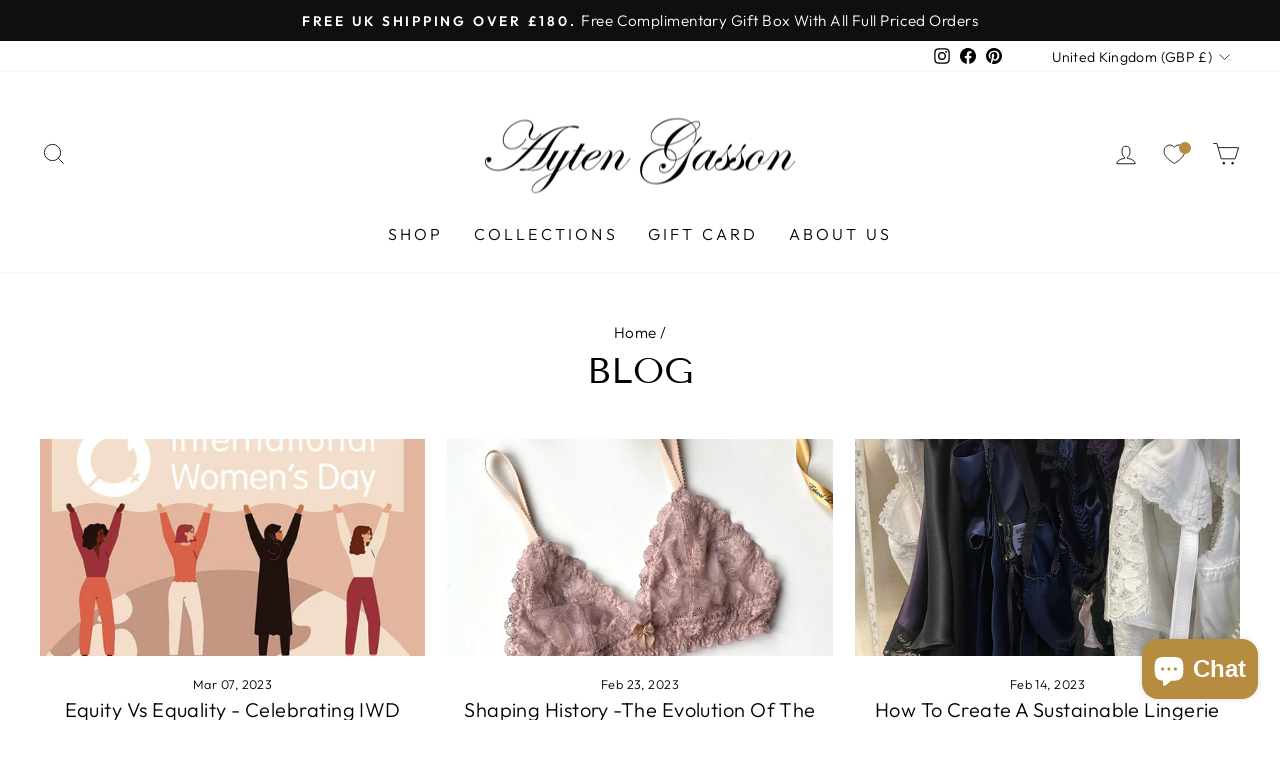

--- FILE ---
content_type: text/html; charset=utf-8
request_url: https://www.aytengasson.com/blogs/news?page=3
body_size: 33814
content:
<!doctype html>
<html class="no-js" lang="en" dir="ltr">
<head>
  
  <style>
    .tingle-modal-box * {
     text-transform: none !important; 
    }
  </style>
  <meta charset="utf-8">
  <meta http-equiv="X-UA-Compatible" content="IE=edge,chrome=1">
  <meta name="viewport" content="width=device-width,initial-scale=1">
  <meta name="theme-color" content="#b68d40">
  <link rel="canonical" href="https://www.aytengasson.com/blogs/news?page=3">
  <link rel="preconnect" href="https://cdn.shopify.com">
  <link rel="preconnect" href="https://fonts.shopifycdn.com">
  <link rel="dns-prefetch" href="https://productreviews.shopifycdn.com">
  <link rel="dns-prefetch" href="https://ajax.googleapis.com">
  <link rel="dns-prefetch" href="https://maps.googleapis.com">
  <link rel="dns-prefetch" href="https://maps.gstatic.com"><link rel="shortcut icon" href="//www.aytengasson.com/cdn/shop/files/Falcon_Ayten_Gasson_af470334-07e8-4b7d-9817-d1d274ce76ff_32x32.jpg?v=1614304037" type="image/png" /><title>Blog
&ndash; Page 3
&ndash; Ayten Gasson
</title>
<meta name="description" content="Ayten Gasson Blog And Latest News."><meta property="og:site_name" content="Ayten Gasson">
  <meta property="og:url" content="https://www.aytengasson.com/blogs/news?page=3">
  <meta property="og:title" content="Blog">
  <meta property="og:type" content="website">
  <meta property="og:description" content="Ayten Gasson Blog And Latest News."><meta property="og:image" content="http://www.aytengasson.com/cdn/shop/files/Ayten_Gasson_Banner_Brighton_Chamber.jpg?v=1713366224">
    <meta property="og:image:secure_url" content="https://www.aytengasson.com/cdn/shop/files/Ayten_Gasson_Banner_Brighton_Chamber.jpg?v=1713366224">
    <meta property="og:image:width" content="870">
    <meta property="og:image:height" content="450"><meta name="twitter:site" content="@">
  <meta name="twitter:card" content="summary_large_image">
  <meta name="twitter:title" content="Blog">
  <meta name="twitter:description" content="Ayten Gasson Blog And Latest News.">
<style data-shopify>@font-face {
  font-family: "Tenor Sans";
  font-weight: 400;
  font-style: normal;
  font-display: swap;
  src: url("//www.aytengasson.com/cdn/fonts/tenor_sans/tenorsans_n4.966071a72c28462a9256039d3e3dc5b0cf314f65.woff2") format("woff2"),
       url("//www.aytengasson.com/cdn/fonts/tenor_sans/tenorsans_n4.2282841d948f9649ba5c3cad6ea46df268141820.woff") format("woff");
}

  @font-face {
  font-family: Outfit;
  font-weight: 300;
  font-style: normal;
  font-display: swap;
  src: url("//www.aytengasson.com/cdn/fonts/outfit/outfit_n3.8c97ae4c4fac7c2ea467a6dc784857f4de7e0e37.woff2") format("woff2"),
       url("//www.aytengasson.com/cdn/fonts/outfit/outfit_n3.b50a189ccde91f9bceee88f207c18c09f0b62a7b.woff") format("woff");
}


  @font-face {
  font-family: Outfit;
  font-weight: 600;
  font-style: normal;
  font-display: swap;
  src: url("//www.aytengasson.com/cdn/fonts/outfit/outfit_n6.dfcbaa80187851df2e8384061616a8eaa1702fdc.woff2") format("woff2"),
       url("//www.aytengasson.com/cdn/fonts/outfit/outfit_n6.88384e9fc3e36038624caccb938f24ea8008a91d.woff") format("woff");
}

  
  
</style><link href="//www.aytengasson.com/cdn/shop/t/14/assets/theme.css?v=28108205665355732241742384433" rel="stylesheet" type="text/css" media="all" />
<style data-shopify>:root {
    --typeHeaderPrimary: "Tenor Sans";
    --typeHeaderFallback: sans-serif;
    --typeHeaderSize: 36px;
    --typeHeaderWeight: 400;
    --typeHeaderLineHeight: 1;
    --typeHeaderSpacing: 0.0em;

    --typeBasePrimary:Outfit;
    --typeBaseFallback:sans-serif;
    --typeBaseSize: 18px;
    --typeBaseWeight: 300;
    --typeBaseSpacing: 0.025em;
    --typeBaseLineHeight: 1.4;

    --typeCollectionTitle: 20px;

    --iconWeight: 2px;
    --iconLinecaps: miter;

    
      --buttonRadius: 0px;
    

    --colorGridOverlayOpacity: 0.1;
  }

  .placeholder-content {
    background-image: linear-gradient(100deg, #ffffff 40%, #f7f7f7 63%, #ffffff 79%);
  }</style><script>
    document.documentElement.className = document.documentElement.className.replace('no-js', 'js');

    window.theme = window.theme || {};
    theme.routes = {
      home: "/",
      cart: "/cart.js",
      cartPage: "/cart",
      cartAdd: "/cart/add.js",
      cartChange: "/cart/change.js",
      search: "/search"
    };
    theme.strings = {
      soldOut: "Sold Out",
      unavailable: "Unavailable",
      inStockLabel: "In stock, ready to ship",
      stockLabel: "Low stock - [count] items left",
      willNotShipUntil: "Ready to ship [date]",
      willBeInStockAfter: "Back in stock [date]",
      waitingForStock: "Inventory on the way",
      savePrice: "Save [saved_amount]",
      cartEmpty: "Your cart is currently empty.",
      cartTermsConfirmation: "You must agree with the terms and conditions of sales to check out",
      searchCollections: "Collections:",
      searchPages: "Pages:",
      searchArticles: "Articles:"
    };
    theme.settings = {
      dynamicVariantsEnable: true,
      cartType: "drawer",
      isCustomerTemplate: false,
      moneyFormat: "\u0026pound;{{amount}}",
      saveType: "dollar",
      productImageSize: "natural",
      productImageCover: false,
      predictiveSearch: true,
      predictiveSearchType: "product,article,page,collection",
      quickView: false,
      themeName: 'Impulse',
      themeVersion: "5.5.1"
    };
  </script>

  <script>window.performance && window.performance.mark && window.performance.mark('shopify.content_for_header.start');</script><meta name="google-site-verification" content="hQql4VXDPfEpgq7HX77EeKCjju9NqAlIewyCNrzcCew">
<meta id="shopify-digital-wallet" name="shopify-digital-wallet" content="/1834473/digital_wallets/dialog">
<meta name="shopify-checkout-api-token" content="77958b7268c953f84d85d3d2b3c47fd8">
<meta id="in-context-paypal-metadata" data-shop-id="1834473" data-venmo-supported="false" data-environment="production" data-locale="en_US" data-paypal-v4="true" data-currency="GBP">
<link rel="alternate" type="application/atom+xml" title="Feed" href="/blogs/news.atom" />
<link rel="prev" href="/blogs/news?page=2">
<link rel="next" href="/blogs/news?page=4">
<script async="async" src="/checkouts/internal/preloads.js?locale=en-GB"></script>
<link rel="preconnect" href="https://shop.app" crossorigin="anonymous">
<script async="async" src="https://shop.app/checkouts/internal/preloads.js?locale=en-GB&shop_id=1834473" crossorigin="anonymous"></script>
<script id="apple-pay-shop-capabilities" type="application/json">{"shopId":1834473,"countryCode":"GB","currencyCode":"GBP","merchantCapabilities":["supports3DS"],"merchantId":"gid:\/\/shopify\/Shop\/1834473","merchantName":"Ayten Gasson","requiredBillingContactFields":["postalAddress","email","phone"],"requiredShippingContactFields":["postalAddress","email","phone"],"shippingType":"shipping","supportedNetworks":["visa","maestro","masterCard","amex","discover","elo"],"total":{"type":"pending","label":"Ayten Gasson","amount":"1.00"},"shopifyPaymentsEnabled":true,"supportsSubscriptions":true}</script>
<script id="shopify-features" type="application/json">{"accessToken":"77958b7268c953f84d85d3d2b3c47fd8","betas":["rich-media-storefront-analytics"],"domain":"www.aytengasson.com","predictiveSearch":true,"shopId":1834473,"locale":"en"}</script>
<script>var Shopify = Shopify || {};
Shopify.shop = "ayten-gasson-2.myshopify.com";
Shopify.locale = "en";
Shopify.currency = {"active":"GBP","rate":"1.0"};
Shopify.country = "GB";
Shopify.theme = {"name":"Impulse","id":120908382266,"schema_name":"Impulse","schema_version":"5.5.1","theme_store_id":857,"role":"main"};
Shopify.theme.handle = "null";
Shopify.theme.style = {"id":null,"handle":null};
Shopify.cdnHost = "www.aytengasson.com/cdn";
Shopify.routes = Shopify.routes || {};
Shopify.routes.root = "/";</script>
<script type="module">!function(o){(o.Shopify=o.Shopify||{}).modules=!0}(window);</script>
<script>!function(o){function n(){var o=[];function n(){o.push(Array.prototype.slice.apply(arguments))}return n.q=o,n}var t=o.Shopify=o.Shopify||{};t.loadFeatures=n(),t.autoloadFeatures=n()}(window);</script>
<script>
  window.ShopifyPay = window.ShopifyPay || {};
  window.ShopifyPay.apiHost = "shop.app\/pay";
  window.ShopifyPay.redirectState = null;
</script>
<script id="shop-js-analytics" type="application/json">{"pageType":"blog"}</script>
<script defer="defer" async type="module" src="//www.aytengasson.com/cdn/shopifycloud/shop-js/modules/v2/client.init-shop-cart-sync_C5BV16lS.en.esm.js"></script>
<script defer="defer" async type="module" src="//www.aytengasson.com/cdn/shopifycloud/shop-js/modules/v2/chunk.common_CygWptCX.esm.js"></script>
<script type="module">
  await import("//www.aytengasson.com/cdn/shopifycloud/shop-js/modules/v2/client.init-shop-cart-sync_C5BV16lS.en.esm.js");
await import("//www.aytengasson.com/cdn/shopifycloud/shop-js/modules/v2/chunk.common_CygWptCX.esm.js");

  window.Shopify.SignInWithShop?.initShopCartSync?.({"fedCMEnabled":true,"windoidEnabled":true});

</script>
<script>
  window.Shopify = window.Shopify || {};
  if (!window.Shopify.featureAssets) window.Shopify.featureAssets = {};
  window.Shopify.featureAssets['shop-js'] = {"shop-cart-sync":["modules/v2/client.shop-cart-sync_ZFArdW7E.en.esm.js","modules/v2/chunk.common_CygWptCX.esm.js"],"init-fed-cm":["modules/v2/client.init-fed-cm_CmiC4vf6.en.esm.js","modules/v2/chunk.common_CygWptCX.esm.js"],"shop-button":["modules/v2/client.shop-button_tlx5R9nI.en.esm.js","modules/v2/chunk.common_CygWptCX.esm.js"],"shop-cash-offers":["modules/v2/client.shop-cash-offers_DOA2yAJr.en.esm.js","modules/v2/chunk.common_CygWptCX.esm.js","modules/v2/chunk.modal_D71HUcav.esm.js"],"init-windoid":["modules/v2/client.init-windoid_sURxWdc1.en.esm.js","modules/v2/chunk.common_CygWptCX.esm.js"],"shop-toast-manager":["modules/v2/client.shop-toast-manager_ClPi3nE9.en.esm.js","modules/v2/chunk.common_CygWptCX.esm.js"],"init-shop-email-lookup-coordinator":["modules/v2/client.init-shop-email-lookup-coordinator_B8hsDcYM.en.esm.js","modules/v2/chunk.common_CygWptCX.esm.js"],"init-shop-cart-sync":["modules/v2/client.init-shop-cart-sync_C5BV16lS.en.esm.js","modules/v2/chunk.common_CygWptCX.esm.js"],"avatar":["modules/v2/client.avatar_BTnouDA3.en.esm.js"],"pay-button":["modules/v2/client.pay-button_FdsNuTd3.en.esm.js","modules/v2/chunk.common_CygWptCX.esm.js"],"init-customer-accounts":["modules/v2/client.init-customer-accounts_DxDtT_ad.en.esm.js","modules/v2/client.shop-login-button_C5VAVYt1.en.esm.js","modules/v2/chunk.common_CygWptCX.esm.js","modules/v2/chunk.modal_D71HUcav.esm.js"],"init-shop-for-new-customer-accounts":["modules/v2/client.init-shop-for-new-customer-accounts_ChsxoAhi.en.esm.js","modules/v2/client.shop-login-button_C5VAVYt1.en.esm.js","modules/v2/chunk.common_CygWptCX.esm.js","modules/v2/chunk.modal_D71HUcav.esm.js"],"shop-login-button":["modules/v2/client.shop-login-button_C5VAVYt1.en.esm.js","modules/v2/chunk.common_CygWptCX.esm.js","modules/v2/chunk.modal_D71HUcav.esm.js"],"init-customer-accounts-sign-up":["modules/v2/client.init-customer-accounts-sign-up_CPSyQ0Tj.en.esm.js","modules/v2/client.shop-login-button_C5VAVYt1.en.esm.js","modules/v2/chunk.common_CygWptCX.esm.js","modules/v2/chunk.modal_D71HUcav.esm.js"],"shop-follow-button":["modules/v2/client.shop-follow-button_Cva4Ekp9.en.esm.js","modules/v2/chunk.common_CygWptCX.esm.js","modules/v2/chunk.modal_D71HUcav.esm.js"],"checkout-modal":["modules/v2/client.checkout-modal_BPM8l0SH.en.esm.js","modules/v2/chunk.common_CygWptCX.esm.js","modules/v2/chunk.modal_D71HUcav.esm.js"],"lead-capture":["modules/v2/client.lead-capture_Bi8yE_yS.en.esm.js","modules/v2/chunk.common_CygWptCX.esm.js","modules/v2/chunk.modal_D71HUcav.esm.js"],"shop-login":["modules/v2/client.shop-login_D6lNrXab.en.esm.js","modules/v2/chunk.common_CygWptCX.esm.js","modules/v2/chunk.modal_D71HUcav.esm.js"],"payment-terms":["modules/v2/client.payment-terms_CZxnsJam.en.esm.js","modules/v2/chunk.common_CygWptCX.esm.js","modules/v2/chunk.modal_D71HUcav.esm.js"]};
</script>
<script>(function() {
  var isLoaded = false;
  function asyncLoad() {
    if (isLoaded) return;
    isLoaded = true;
    var urls = ["https:\/\/egw-app.herokuapp.com\/get_script\/9c685a5efdc911eca3750ae2cee01b94.js?v=449161\u0026shop=ayten-gasson-2.myshopify.com"];
    for (var i = 0; i < urls.length; i++) {
      var s = document.createElement('script');
      s.type = 'text/javascript';
      s.async = true;
      s.src = urls[i];
      var x = document.getElementsByTagName('script')[0];
      x.parentNode.insertBefore(s, x);
    }
  };
  if(window.attachEvent) {
    window.attachEvent('onload', asyncLoad);
  } else {
    window.addEventListener('load', asyncLoad, false);
  }
})();</script>
<script id="__st">var __st={"a":1834473,"offset":0,"reqid":"f2aa10c6-6a72-46ca-b31b-e091a17a4224-1768813547","pageurl":"www.aytengasson.com\/blogs\/news?page=3","s":"blogs-2148045","u":"1da159cd6225","p":"blog","rtyp":"blog","rid":2148045};</script>
<script>window.ShopifyPaypalV4VisibilityTracking = true;</script>
<script id="captcha-bootstrap">!function(){'use strict';const t='contact',e='account',n='new_comment',o=[[t,t],['blogs',n],['comments',n],[t,'customer']],c=[[e,'customer_login'],[e,'guest_login'],[e,'recover_customer_password'],[e,'create_customer']],r=t=>t.map((([t,e])=>`form[action*='/${t}']:not([data-nocaptcha='true']) input[name='form_type'][value='${e}']`)).join(','),a=t=>()=>t?[...document.querySelectorAll(t)].map((t=>t.form)):[];function s(){const t=[...o],e=r(t);return a(e)}const i='password',u='form_key',d=['recaptcha-v3-token','g-recaptcha-response','h-captcha-response',i],f=()=>{try{return window.sessionStorage}catch{return}},m='__shopify_v',_=t=>t.elements[u];function p(t,e,n=!1){try{const o=window.sessionStorage,c=JSON.parse(o.getItem(e)),{data:r}=function(t){const{data:e,action:n}=t;return t[m]||n?{data:e,action:n}:{data:t,action:n}}(c);for(const[e,n]of Object.entries(r))t.elements[e]&&(t.elements[e].value=n);n&&o.removeItem(e)}catch(o){console.error('form repopulation failed',{error:o})}}const l='form_type',E='cptcha';function T(t){t.dataset[E]=!0}const w=window,h=w.document,L='Shopify',v='ce_forms',y='captcha';let A=!1;((t,e)=>{const n=(g='f06e6c50-85a8-45c8-87d0-21a2b65856fe',I='https://cdn.shopify.com/shopifycloud/storefront-forms-hcaptcha/ce_storefront_forms_captcha_hcaptcha.v1.5.2.iife.js',D={infoText:'Protected by hCaptcha',privacyText:'Privacy',termsText:'Terms'},(t,e,n)=>{const o=w[L][v],c=o.bindForm;if(c)return c(t,g,e,D).then(n);var r;o.q.push([[t,g,e,D],n]),r=I,A||(h.body.append(Object.assign(h.createElement('script'),{id:'captcha-provider',async:!0,src:r})),A=!0)});var g,I,D;w[L]=w[L]||{},w[L][v]=w[L][v]||{},w[L][v].q=[],w[L][y]=w[L][y]||{},w[L][y].protect=function(t,e){n(t,void 0,e),T(t)},Object.freeze(w[L][y]),function(t,e,n,w,h,L){const[v,y,A,g]=function(t,e,n){const i=e?o:[],u=t?c:[],d=[...i,...u],f=r(d),m=r(i),_=r(d.filter((([t,e])=>n.includes(e))));return[a(f),a(m),a(_),s()]}(w,h,L),I=t=>{const e=t.target;return e instanceof HTMLFormElement?e:e&&e.form},D=t=>v().includes(t);t.addEventListener('submit',(t=>{const e=I(t);if(!e)return;const n=D(e)&&!e.dataset.hcaptchaBound&&!e.dataset.recaptchaBound,o=_(e),c=g().includes(e)&&(!o||!o.value);(n||c)&&t.preventDefault(),c&&!n&&(function(t){try{if(!f())return;!function(t){const e=f();if(!e)return;const n=_(t);if(!n)return;const o=n.value;o&&e.removeItem(o)}(t);const e=Array.from(Array(32),(()=>Math.random().toString(36)[2])).join('');!function(t,e){_(t)||t.append(Object.assign(document.createElement('input'),{type:'hidden',name:u})),t.elements[u].value=e}(t,e),function(t,e){const n=f();if(!n)return;const o=[...t.querySelectorAll(`input[type='${i}']`)].map((({name:t})=>t)),c=[...d,...o],r={};for(const[a,s]of new FormData(t).entries())c.includes(a)||(r[a]=s);n.setItem(e,JSON.stringify({[m]:1,action:t.action,data:r}))}(t,e)}catch(e){console.error('failed to persist form',e)}}(e),e.submit())}));const S=(t,e)=>{t&&!t.dataset[E]&&(n(t,e.some((e=>e===t))),T(t))};for(const o of['focusin','change'])t.addEventListener(o,(t=>{const e=I(t);D(e)&&S(e,y())}));const B=e.get('form_key'),M=e.get(l),P=B&&M;t.addEventListener('DOMContentLoaded',(()=>{const t=y();if(P)for(const e of t)e.elements[l].value===M&&p(e,B);[...new Set([...A(),...v().filter((t=>'true'===t.dataset.shopifyCaptcha))])].forEach((e=>S(e,t)))}))}(h,new URLSearchParams(w.location.search),n,t,e,['guest_login'])})(!0,!0)}();</script>
<script integrity="sha256-4kQ18oKyAcykRKYeNunJcIwy7WH5gtpwJnB7kiuLZ1E=" data-source-attribution="shopify.loadfeatures" defer="defer" src="//www.aytengasson.com/cdn/shopifycloud/storefront/assets/storefront/load_feature-a0a9edcb.js" crossorigin="anonymous"></script>
<script crossorigin="anonymous" defer="defer" src="//www.aytengasson.com/cdn/shopifycloud/storefront/assets/shopify_pay/storefront-65b4c6d7.js?v=20250812"></script>
<script data-source-attribution="shopify.dynamic_checkout.dynamic.init">var Shopify=Shopify||{};Shopify.PaymentButton=Shopify.PaymentButton||{isStorefrontPortableWallets:!0,init:function(){window.Shopify.PaymentButton.init=function(){};var t=document.createElement("script");t.src="https://www.aytengasson.com/cdn/shopifycloud/portable-wallets/latest/portable-wallets.en.js",t.type="module",document.head.appendChild(t)}};
</script>
<script data-source-attribution="shopify.dynamic_checkout.buyer_consent">
  function portableWalletsHideBuyerConsent(e){var t=document.getElementById("shopify-buyer-consent"),n=document.getElementById("shopify-subscription-policy-button");t&&n&&(t.classList.add("hidden"),t.setAttribute("aria-hidden","true"),n.removeEventListener("click",e))}function portableWalletsShowBuyerConsent(e){var t=document.getElementById("shopify-buyer-consent"),n=document.getElementById("shopify-subscription-policy-button");t&&n&&(t.classList.remove("hidden"),t.removeAttribute("aria-hidden"),n.addEventListener("click",e))}window.Shopify?.PaymentButton&&(window.Shopify.PaymentButton.hideBuyerConsent=portableWalletsHideBuyerConsent,window.Shopify.PaymentButton.showBuyerConsent=portableWalletsShowBuyerConsent);
</script>
<script data-source-attribution="shopify.dynamic_checkout.cart.bootstrap">document.addEventListener("DOMContentLoaded",(function(){function t(){return document.querySelector("shopify-accelerated-checkout-cart, shopify-accelerated-checkout")}if(t())Shopify.PaymentButton.init();else{new MutationObserver((function(e,n){t()&&(Shopify.PaymentButton.init(),n.disconnect())})).observe(document.body,{childList:!0,subtree:!0})}}));
</script>
<script id='scb4127' type='text/javascript' async='' src='https://www.aytengasson.com/cdn/shopifycloud/privacy-banner/storefront-banner.js'></script><link id="shopify-accelerated-checkout-styles" rel="stylesheet" media="screen" href="https://www.aytengasson.com/cdn/shopifycloud/portable-wallets/latest/accelerated-checkout-backwards-compat.css" crossorigin="anonymous">
<style id="shopify-accelerated-checkout-cart">
        #shopify-buyer-consent {
  margin-top: 1em;
  display: inline-block;
  width: 100%;
}

#shopify-buyer-consent.hidden {
  display: none;
}

#shopify-subscription-policy-button {
  background: none;
  border: none;
  padding: 0;
  text-decoration: underline;
  font-size: inherit;
  cursor: pointer;
}

#shopify-subscription-policy-button::before {
  box-shadow: none;
}

      </style>

<script>window.performance && window.performance.mark && window.performance.mark('shopify.content_for_header.end');</script>

  <script src="//www.aytengasson.com/cdn/shop/t/14/assets/vendor-scripts-v11.js" defer="defer"></script><link rel="stylesheet" href="//www.aytengasson.com/cdn/shop/t/14/assets/country-flags.css"><script src="//www.aytengasson.com/cdn/shop/t/14/assets/theme.js?v=73919090392639134601649243548" defer="defer"></script><!-- BEGIN app block: shopify://apps/se-wishlist-engine/blocks/app-embed/8f7c0857-8e71-463d-a168-8e133094753b --><link rel="preload" href="https://cdn.shopify.com/extensions/019b0687-34c2-750d-9296-a1de718428be/wishlist-engine-225/assets/wishlist-engine.css" as="style" onload="this.onload=null;this.rel='stylesheet'">
<noscript><link rel="stylesheet" href="https://cdn.shopify.com/extensions/019b0687-34c2-750d-9296-a1de718428be/wishlist-engine-225/assets/wishlist-engine.css"></noscript>

<meta name="wishlist_shop_current_currency" content="&pound;{{amount}}" id="wishlist_shop_current_currency"/>
<script data-id="Ad05seVZTT0FSY1FTM__14198427981142892921" type="application/javascript">
  var  customHeartIcon='';
  var  customHeartFillIcon='';
</script>

 
<script src="https://cdn.shopify.com/extensions/019b0687-34c2-750d-9296-a1de718428be/wishlist-engine-225/assets/wishlist-engine-app.js" defer></script>

<!-- END app block --><script src="https://cdn.shopify.com/extensions/7bc9bb47-adfa-4267-963e-cadee5096caf/inbox-1252/assets/inbox-chat-loader.js" type="text/javascript" defer="defer"></script>
<link href="https://monorail-edge.shopifysvc.com" rel="dns-prefetch">
<script>(function(){if ("sendBeacon" in navigator && "performance" in window) {try {var session_token_from_headers = performance.getEntriesByType('navigation')[0].serverTiming.find(x => x.name == '_s').description;} catch {var session_token_from_headers = undefined;}var session_cookie_matches = document.cookie.match(/_shopify_s=([^;]*)/);var session_token_from_cookie = session_cookie_matches && session_cookie_matches.length === 2 ? session_cookie_matches[1] : "";var session_token = session_token_from_headers || session_token_from_cookie || "";function handle_abandonment_event(e) {var entries = performance.getEntries().filter(function(entry) {return /monorail-edge.shopifysvc.com/.test(entry.name);});if (!window.abandonment_tracked && entries.length === 0) {window.abandonment_tracked = true;var currentMs = Date.now();var navigation_start = performance.timing.navigationStart;var payload = {shop_id: 1834473,url: window.location.href,navigation_start,duration: currentMs - navigation_start,session_token,page_type: "blog"};window.navigator.sendBeacon("https://monorail-edge.shopifysvc.com/v1/produce", JSON.stringify({schema_id: "online_store_buyer_site_abandonment/1.1",payload: payload,metadata: {event_created_at_ms: currentMs,event_sent_at_ms: currentMs}}));}}window.addEventListener('pagehide', handle_abandonment_event);}}());</script>
<script id="web-pixels-manager-setup">(function e(e,d,r,n,o){if(void 0===o&&(o={}),!Boolean(null===(a=null===(i=window.Shopify)||void 0===i?void 0:i.analytics)||void 0===a?void 0:a.replayQueue)){var i,a;window.Shopify=window.Shopify||{};var t=window.Shopify;t.analytics=t.analytics||{};var s=t.analytics;s.replayQueue=[],s.publish=function(e,d,r){return s.replayQueue.push([e,d,r]),!0};try{self.performance.mark("wpm:start")}catch(e){}var l=function(){var e={modern:/Edge?\/(1{2}[4-9]|1[2-9]\d|[2-9]\d{2}|\d{4,})\.\d+(\.\d+|)|Firefox\/(1{2}[4-9]|1[2-9]\d|[2-9]\d{2}|\d{4,})\.\d+(\.\d+|)|Chrom(ium|e)\/(9{2}|\d{3,})\.\d+(\.\d+|)|(Maci|X1{2}).+ Version\/(15\.\d+|(1[6-9]|[2-9]\d|\d{3,})\.\d+)([,.]\d+|)( \(\w+\)|)( Mobile\/\w+|) Safari\/|Chrome.+OPR\/(9{2}|\d{3,})\.\d+\.\d+|(CPU[ +]OS|iPhone[ +]OS|CPU[ +]iPhone|CPU IPhone OS|CPU iPad OS)[ +]+(15[._]\d+|(1[6-9]|[2-9]\d|\d{3,})[._]\d+)([._]\d+|)|Android:?[ /-](13[3-9]|1[4-9]\d|[2-9]\d{2}|\d{4,})(\.\d+|)(\.\d+|)|Android.+Firefox\/(13[5-9]|1[4-9]\d|[2-9]\d{2}|\d{4,})\.\d+(\.\d+|)|Android.+Chrom(ium|e)\/(13[3-9]|1[4-9]\d|[2-9]\d{2}|\d{4,})\.\d+(\.\d+|)|SamsungBrowser\/([2-9]\d|\d{3,})\.\d+/,legacy:/Edge?\/(1[6-9]|[2-9]\d|\d{3,})\.\d+(\.\d+|)|Firefox\/(5[4-9]|[6-9]\d|\d{3,})\.\d+(\.\d+|)|Chrom(ium|e)\/(5[1-9]|[6-9]\d|\d{3,})\.\d+(\.\d+|)([\d.]+$|.*Safari\/(?![\d.]+ Edge\/[\d.]+$))|(Maci|X1{2}).+ Version\/(10\.\d+|(1[1-9]|[2-9]\d|\d{3,})\.\d+)([,.]\d+|)( \(\w+\)|)( Mobile\/\w+|) Safari\/|Chrome.+OPR\/(3[89]|[4-9]\d|\d{3,})\.\d+\.\d+|(CPU[ +]OS|iPhone[ +]OS|CPU[ +]iPhone|CPU IPhone OS|CPU iPad OS)[ +]+(10[._]\d+|(1[1-9]|[2-9]\d|\d{3,})[._]\d+)([._]\d+|)|Android:?[ /-](13[3-9]|1[4-9]\d|[2-9]\d{2}|\d{4,})(\.\d+|)(\.\d+|)|Mobile Safari.+OPR\/([89]\d|\d{3,})\.\d+\.\d+|Android.+Firefox\/(13[5-9]|1[4-9]\d|[2-9]\d{2}|\d{4,})\.\d+(\.\d+|)|Android.+Chrom(ium|e)\/(13[3-9]|1[4-9]\d|[2-9]\d{2}|\d{4,})\.\d+(\.\d+|)|Android.+(UC? ?Browser|UCWEB|U3)[ /]?(15\.([5-9]|\d{2,})|(1[6-9]|[2-9]\d|\d{3,})\.\d+)\.\d+|SamsungBrowser\/(5\.\d+|([6-9]|\d{2,})\.\d+)|Android.+MQ{2}Browser\/(14(\.(9|\d{2,})|)|(1[5-9]|[2-9]\d|\d{3,})(\.\d+|))(\.\d+|)|K[Aa][Ii]OS\/(3\.\d+|([4-9]|\d{2,})\.\d+)(\.\d+|)/},d=e.modern,r=e.legacy,n=navigator.userAgent;return n.match(d)?"modern":n.match(r)?"legacy":"unknown"}(),u="modern"===l?"modern":"legacy",c=(null!=n?n:{modern:"",legacy:""})[u],f=function(e){return[e.baseUrl,"/wpm","/b",e.hashVersion,"modern"===e.buildTarget?"m":"l",".js"].join("")}({baseUrl:d,hashVersion:r,buildTarget:u}),m=function(e){var d=e.version,r=e.bundleTarget,n=e.surface,o=e.pageUrl,i=e.monorailEndpoint;return{emit:function(e){var a=e.status,t=e.errorMsg,s=(new Date).getTime(),l=JSON.stringify({metadata:{event_sent_at_ms:s},events:[{schema_id:"web_pixels_manager_load/3.1",payload:{version:d,bundle_target:r,page_url:o,status:a,surface:n,error_msg:t},metadata:{event_created_at_ms:s}}]});if(!i)return console&&console.warn&&console.warn("[Web Pixels Manager] No Monorail endpoint provided, skipping logging."),!1;try{return self.navigator.sendBeacon.bind(self.navigator)(i,l)}catch(e){}var u=new XMLHttpRequest;try{return u.open("POST",i,!0),u.setRequestHeader("Content-Type","text/plain"),u.send(l),!0}catch(e){return console&&console.warn&&console.warn("[Web Pixels Manager] Got an unhandled error while logging to Monorail."),!1}}}}({version:r,bundleTarget:l,surface:e.surface,pageUrl:self.location.href,monorailEndpoint:e.monorailEndpoint});try{o.browserTarget=l,function(e){var d=e.src,r=e.async,n=void 0===r||r,o=e.onload,i=e.onerror,a=e.sri,t=e.scriptDataAttributes,s=void 0===t?{}:t,l=document.createElement("script"),u=document.querySelector("head"),c=document.querySelector("body");if(l.async=n,l.src=d,a&&(l.integrity=a,l.crossOrigin="anonymous"),s)for(var f in s)if(Object.prototype.hasOwnProperty.call(s,f))try{l.dataset[f]=s[f]}catch(e){}if(o&&l.addEventListener("load",o),i&&l.addEventListener("error",i),u)u.appendChild(l);else{if(!c)throw new Error("Did not find a head or body element to append the script");c.appendChild(l)}}({src:f,async:!0,onload:function(){if(!function(){var e,d;return Boolean(null===(d=null===(e=window.Shopify)||void 0===e?void 0:e.analytics)||void 0===d?void 0:d.initialized)}()){var d=window.webPixelsManager.init(e)||void 0;if(d){var r=window.Shopify.analytics;r.replayQueue.forEach((function(e){var r=e[0],n=e[1],o=e[2];d.publishCustomEvent(r,n,o)})),r.replayQueue=[],r.publish=d.publishCustomEvent,r.visitor=d.visitor,r.initialized=!0}}},onerror:function(){return m.emit({status:"failed",errorMsg:"".concat(f," has failed to load")})},sri:function(e){var d=/^sha384-[A-Za-z0-9+/=]+$/;return"string"==typeof e&&d.test(e)}(c)?c:"",scriptDataAttributes:o}),m.emit({status:"loading"})}catch(e){m.emit({status:"failed",errorMsg:(null==e?void 0:e.message)||"Unknown error"})}}})({shopId: 1834473,storefrontBaseUrl: "https://www.aytengasson.com",extensionsBaseUrl: "https://extensions.shopifycdn.com/cdn/shopifycloud/web-pixels-manager",monorailEndpoint: "https://monorail-edge.shopifysvc.com/unstable/produce_batch",surface: "storefront-renderer",enabledBetaFlags: ["2dca8a86"],webPixelsConfigList: [{"id":"228819002","configuration":"{\"config\":\"{\\\"pixel_id\\\":\\\"G-RQT7N2SRML\\\",\\\"target_country\\\":\\\"GB\\\",\\\"gtag_events\\\":[{\\\"type\\\":\\\"begin_checkout\\\",\\\"action_label\\\":\\\"G-RQT7N2SRML\\\"},{\\\"type\\\":\\\"search\\\",\\\"action_label\\\":\\\"G-RQT7N2SRML\\\"},{\\\"type\\\":\\\"view_item\\\",\\\"action_label\\\":[\\\"G-RQT7N2SRML\\\",\\\"MC-P081DPYQZL\\\"]},{\\\"type\\\":\\\"purchase\\\",\\\"action_label\\\":[\\\"G-RQT7N2SRML\\\",\\\"MC-P081DPYQZL\\\"]},{\\\"type\\\":\\\"page_view\\\",\\\"action_label\\\":[\\\"G-RQT7N2SRML\\\",\\\"MC-P081DPYQZL\\\"]},{\\\"type\\\":\\\"add_payment_info\\\",\\\"action_label\\\":\\\"G-RQT7N2SRML\\\"},{\\\"type\\\":\\\"add_to_cart\\\",\\\"action_label\\\":\\\"G-RQT7N2SRML\\\"}],\\\"enable_monitoring_mode\\\":false}\"}","eventPayloadVersion":"v1","runtimeContext":"OPEN","scriptVersion":"b2a88bafab3e21179ed38636efcd8a93","type":"APP","apiClientId":1780363,"privacyPurposes":[],"dataSharingAdjustments":{"protectedCustomerApprovalScopes":["read_customer_address","read_customer_email","read_customer_name","read_customer_personal_data","read_customer_phone"]}},{"id":"68517946","configuration":"{\"pixel_id\":\"1810538762509881\",\"pixel_type\":\"facebook_pixel\",\"metaapp_system_user_token\":\"-\"}","eventPayloadVersion":"v1","runtimeContext":"OPEN","scriptVersion":"ca16bc87fe92b6042fbaa3acc2fbdaa6","type":"APP","apiClientId":2329312,"privacyPurposes":["ANALYTICS","MARKETING","SALE_OF_DATA"],"dataSharingAdjustments":{"protectedCustomerApprovalScopes":["read_customer_address","read_customer_email","read_customer_name","read_customer_personal_data","read_customer_phone"]}},{"id":"29556794","configuration":"{\"tagID\":\"2614267365957\"}","eventPayloadVersion":"v1","runtimeContext":"STRICT","scriptVersion":"18031546ee651571ed29edbe71a3550b","type":"APP","apiClientId":3009811,"privacyPurposes":["ANALYTICS","MARKETING","SALE_OF_DATA"],"dataSharingAdjustments":{"protectedCustomerApprovalScopes":["read_customer_address","read_customer_email","read_customer_name","read_customer_personal_data","read_customer_phone"]}},{"id":"162726264","eventPayloadVersion":"v1","runtimeContext":"LAX","scriptVersion":"1","type":"CUSTOM","privacyPurposes":["MARKETING"],"name":"Meta pixel (migrated)"},{"id":"187498872","eventPayloadVersion":"v1","runtimeContext":"LAX","scriptVersion":"1","type":"CUSTOM","privacyPurposes":["ANALYTICS"],"name":"Google Analytics tag (migrated)"},{"id":"shopify-app-pixel","configuration":"{}","eventPayloadVersion":"v1","runtimeContext":"STRICT","scriptVersion":"0450","apiClientId":"shopify-pixel","type":"APP","privacyPurposes":["ANALYTICS","MARKETING"]},{"id":"shopify-custom-pixel","eventPayloadVersion":"v1","runtimeContext":"LAX","scriptVersion":"0450","apiClientId":"shopify-pixel","type":"CUSTOM","privacyPurposes":["ANALYTICS","MARKETING"]}],isMerchantRequest: false,initData: {"shop":{"name":"Ayten Gasson","paymentSettings":{"currencyCode":"GBP"},"myshopifyDomain":"ayten-gasson-2.myshopify.com","countryCode":"GB","storefrontUrl":"https:\/\/www.aytengasson.com"},"customer":null,"cart":null,"checkout":null,"productVariants":[],"purchasingCompany":null},},"https://www.aytengasson.com/cdn","fcfee988w5aeb613cpc8e4bc33m6693e112",{"modern":"","legacy":""},{"shopId":"1834473","storefrontBaseUrl":"https:\/\/www.aytengasson.com","extensionBaseUrl":"https:\/\/extensions.shopifycdn.com\/cdn\/shopifycloud\/web-pixels-manager","surface":"storefront-renderer","enabledBetaFlags":"[\"2dca8a86\"]","isMerchantRequest":"false","hashVersion":"fcfee988w5aeb613cpc8e4bc33m6693e112","publish":"custom","events":"[[\"page_viewed\",{}]]"});</script><script>
  window.ShopifyAnalytics = window.ShopifyAnalytics || {};
  window.ShopifyAnalytics.meta = window.ShopifyAnalytics.meta || {};
  window.ShopifyAnalytics.meta.currency = 'GBP';
  var meta = {"page":{"pageType":"blog","resourceType":"blog","resourceId":2148045,"requestId":"f2aa10c6-6a72-46ca-b31b-e091a17a4224-1768813547"}};
  for (var attr in meta) {
    window.ShopifyAnalytics.meta[attr] = meta[attr];
  }
</script>
<script class="analytics">
  (function () {
    var customDocumentWrite = function(content) {
      var jquery = null;

      if (window.jQuery) {
        jquery = window.jQuery;
      } else if (window.Checkout && window.Checkout.$) {
        jquery = window.Checkout.$;
      }

      if (jquery) {
        jquery('body').append(content);
      }
    };

    var hasLoggedConversion = function(token) {
      if (token) {
        return document.cookie.indexOf('loggedConversion=' + token) !== -1;
      }
      return false;
    }

    var setCookieIfConversion = function(token) {
      if (token) {
        var twoMonthsFromNow = new Date(Date.now());
        twoMonthsFromNow.setMonth(twoMonthsFromNow.getMonth() + 2);

        document.cookie = 'loggedConversion=' + token + '; expires=' + twoMonthsFromNow;
      }
    }

    var trekkie = window.ShopifyAnalytics.lib = window.trekkie = window.trekkie || [];
    if (trekkie.integrations) {
      return;
    }
    trekkie.methods = [
      'identify',
      'page',
      'ready',
      'track',
      'trackForm',
      'trackLink'
    ];
    trekkie.factory = function(method) {
      return function() {
        var args = Array.prototype.slice.call(arguments);
        args.unshift(method);
        trekkie.push(args);
        return trekkie;
      };
    };
    for (var i = 0; i < trekkie.methods.length; i++) {
      var key = trekkie.methods[i];
      trekkie[key] = trekkie.factory(key);
    }
    trekkie.load = function(config) {
      trekkie.config = config || {};
      trekkie.config.initialDocumentCookie = document.cookie;
      var first = document.getElementsByTagName('script')[0];
      var script = document.createElement('script');
      script.type = 'text/javascript';
      script.onerror = function(e) {
        var scriptFallback = document.createElement('script');
        scriptFallback.type = 'text/javascript';
        scriptFallback.onerror = function(error) {
                var Monorail = {
      produce: function produce(monorailDomain, schemaId, payload) {
        var currentMs = new Date().getTime();
        var event = {
          schema_id: schemaId,
          payload: payload,
          metadata: {
            event_created_at_ms: currentMs,
            event_sent_at_ms: currentMs
          }
        };
        return Monorail.sendRequest("https://" + monorailDomain + "/v1/produce", JSON.stringify(event));
      },
      sendRequest: function sendRequest(endpointUrl, payload) {
        // Try the sendBeacon API
        if (window && window.navigator && typeof window.navigator.sendBeacon === 'function' && typeof window.Blob === 'function' && !Monorail.isIos12()) {
          var blobData = new window.Blob([payload], {
            type: 'text/plain'
          });

          if (window.navigator.sendBeacon(endpointUrl, blobData)) {
            return true;
          } // sendBeacon was not successful

        } // XHR beacon

        var xhr = new XMLHttpRequest();

        try {
          xhr.open('POST', endpointUrl);
          xhr.setRequestHeader('Content-Type', 'text/plain');
          xhr.send(payload);
        } catch (e) {
          console.log(e);
        }

        return false;
      },
      isIos12: function isIos12() {
        return window.navigator.userAgent.lastIndexOf('iPhone; CPU iPhone OS 12_') !== -1 || window.navigator.userAgent.lastIndexOf('iPad; CPU OS 12_') !== -1;
      }
    };
    Monorail.produce('monorail-edge.shopifysvc.com',
      'trekkie_storefront_load_errors/1.1',
      {shop_id: 1834473,
      theme_id: 120908382266,
      app_name: "storefront",
      context_url: window.location.href,
      source_url: "//www.aytengasson.com/cdn/s/trekkie.storefront.cd680fe47e6c39ca5d5df5f0a32d569bc48c0f27.min.js"});

        };
        scriptFallback.async = true;
        scriptFallback.src = '//www.aytengasson.com/cdn/s/trekkie.storefront.cd680fe47e6c39ca5d5df5f0a32d569bc48c0f27.min.js';
        first.parentNode.insertBefore(scriptFallback, first);
      };
      script.async = true;
      script.src = '//www.aytengasson.com/cdn/s/trekkie.storefront.cd680fe47e6c39ca5d5df5f0a32d569bc48c0f27.min.js';
      first.parentNode.insertBefore(script, first);
    };
    trekkie.load(
      {"Trekkie":{"appName":"storefront","development":false,"defaultAttributes":{"shopId":1834473,"isMerchantRequest":null,"themeId":120908382266,"themeCityHash":"14152446859896867873","contentLanguage":"en","currency":"GBP","eventMetadataId":"47d064d2-c051-4a8b-b1d4-823082cae07e"},"isServerSideCookieWritingEnabled":true,"monorailRegion":"shop_domain","enabledBetaFlags":["65f19447"]},"Session Attribution":{},"S2S":{"facebookCapiEnabled":true,"source":"trekkie-storefront-renderer","apiClientId":580111}}
    );

    var loaded = false;
    trekkie.ready(function() {
      if (loaded) return;
      loaded = true;

      window.ShopifyAnalytics.lib = window.trekkie;

      var originalDocumentWrite = document.write;
      document.write = customDocumentWrite;
      try { window.ShopifyAnalytics.merchantGoogleAnalytics.call(this); } catch(error) {};
      document.write = originalDocumentWrite;

      window.ShopifyAnalytics.lib.page(null,{"pageType":"blog","resourceType":"blog","resourceId":2148045,"requestId":"f2aa10c6-6a72-46ca-b31b-e091a17a4224-1768813547","shopifyEmitted":true});

      var match = window.location.pathname.match(/checkouts\/(.+)\/(thank_you|post_purchase)/)
      var token = match? match[1]: undefined;
      if (!hasLoggedConversion(token)) {
        setCookieIfConversion(token);
        
      }
    });


        var eventsListenerScript = document.createElement('script');
        eventsListenerScript.async = true;
        eventsListenerScript.src = "//www.aytengasson.com/cdn/shopifycloud/storefront/assets/shop_events_listener-3da45d37.js";
        document.getElementsByTagName('head')[0].appendChild(eventsListenerScript);

})();</script>
  <script>
  if (!window.ga || (window.ga && typeof window.ga !== 'function')) {
    window.ga = function ga() {
      (window.ga.q = window.ga.q || []).push(arguments);
      if (window.Shopify && window.Shopify.analytics && typeof window.Shopify.analytics.publish === 'function') {
        window.Shopify.analytics.publish("ga_stub_called", {}, {sendTo: "google_osp_migration"});
      }
      console.error("Shopify's Google Analytics stub called with:", Array.from(arguments), "\nSee https://help.shopify.com/manual/promoting-marketing/pixels/pixel-migration#google for more information.");
    };
    if (window.Shopify && window.Shopify.analytics && typeof window.Shopify.analytics.publish === 'function') {
      window.Shopify.analytics.publish("ga_stub_initialized", {}, {sendTo: "google_osp_migration"});
    }
  }
</script>
<script
  defer
  src="https://www.aytengasson.com/cdn/shopifycloud/perf-kit/shopify-perf-kit-3.0.4.min.js"
  data-application="storefront-renderer"
  data-shop-id="1834473"
  data-render-region="gcp-us-east1"
  data-page-type="blog"
  data-theme-instance-id="120908382266"
  data-theme-name="Impulse"
  data-theme-version="5.5.1"
  data-monorail-region="shop_domain"
  data-resource-timing-sampling-rate="10"
  data-shs="true"
  data-shs-beacon="true"
  data-shs-export-with-fetch="true"
  data-shs-logs-sample-rate="1"
  data-shs-beacon-endpoint="https://www.aytengasson.com/api/collect"
></script>
</head>

<body class="template-blog" data-center-text="true" data-button_style="square" data-type_header_capitalize="true" data-type_headers_align_text="true" data-type_product_capitalize="false" data-swatch_style="round" >

  <a class="in-page-link visually-hidden skip-link" href="#MainContent">Skip to content</a>

  <div id="PageContainer" class="page-container">
    <div class="transition-body"><div id="shopify-section-header" class="shopify-section">

<div id="NavDrawer" class="drawer drawer--left">
  <div class="drawer__contents">
    <div class="drawer__fixed-header">
      <div class="drawer__header appear-animation appear-delay-1">
        <div class="h2 drawer__title"></div>
        <div class="drawer__close">
          <button type="button" class="drawer__close-button js-drawer-close">
            <svg aria-hidden="true" focusable="false" role="presentation" class="icon icon-close" viewBox="0 0 64 64"><path d="M19 17.61l27.12 27.13m0-27.12L19 44.74"/></svg>
            <span class="icon__fallback-text">Close menu</span>
          </button>
        </div>
      </div>
    </div>
    <div class="drawer__scrollable">
      <ul class="mobile-nav" role="navigation" aria-label="Primary"><li class="mobile-nav__item appear-animation appear-delay-2"><div class="mobile-nav__has-sublist"><a href="/collections/lingerie-nightwear"
                    class="mobile-nav__link mobile-nav__link--top-level"
                    id="Label-collections-lingerie-nightwear1"
                    >
                    Shop
                  </a>
                  <div class="mobile-nav__toggle">
                    <button type="button"
                      aria-controls="Linklist-collections-lingerie-nightwear1"
                      aria-labelledby="Label-collections-lingerie-nightwear1"
                      class="collapsible-trigger collapsible--auto-height"><span class="collapsible-trigger__icon collapsible-trigger__icon--open" role="presentation">
  <svg aria-hidden="true" focusable="false" role="presentation" class="icon icon--wide icon-chevron-down" viewBox="0 0 28 16"><path d="M1.57 1.59l12.76 12.77L27.1 1.59" stroke-width="2" stroke="#000" fill="none" fill-rule="evenodd"/></svg>
</span>
</button>
                  </div></div><div id="Linklist-collections-lingerie-nightwear1"
                class="mobile-nav__sublist collapsible-content collapsible-content--all"
                >
                <div class="collapsible-content__inner">
                  <ul class="mobile-nav__sublist"><li class="mobile-nav__item">
                        <div class="mobile-nav__child-item"><a href="/collections/lingerie"
                              class="mobile-nav__link"
                              id="Sublabel-collections-lingerie1"
                              >
                              Lingerie
                            </a><button type="button"
                              aria-controls="Sublinklist-collections-lingerie-nightwear1-collections-lingerie1"
                              aria-labelledby="Sublabel-collections-lingerie1"
                              class="collapsible-trigger"><span class="collapsible-trigger__icon collapsible-trigger__icon--circle collapsible-trigger__icon--open" role="presentation">
  <svg aria-hidden="true" focusable="false" role="presentation" class="icon icon--wide icon-chevron-down" viewBox="0 0 28 16"><path d="M1.57 1.59l12.76 12.77L27.1 1.59" stroke-width="2" stroke="#000" fill="none" fill-rule="evenodd"/></svg>
</span>
</button></div><div
                            id="Sublinklist-collections-lingerie-nightwear1-collections-lingerie1"
                            aria-labelledby="Sublabel-collections-lingerie1"
                            class="mobile-nav__sublist collapsible-content collapsible-content--all"
                            >
                            <div class="collapsible-content__inner">
                              <ul class="mobile-nav__grandchildlist"><li class="mobile-nav__item">
                                    <a href="/collections/lingerie" class="mobile-nav__link">
                                      Shop All
                                    </a>
                                  </li><li class="mobile-nav__item">
                                    <a href="/collections/bras-bralettes" class="mobile-nav__link">
                                      Bras & Bralettes
                                    </a>
                                  </li><li class="mobile-nav__item">
                                    <a href="/collections/knickers-thongs" class="mobile-nav__link">
                                      Knickers & Thongs
                                    </a>
                                  </li><li class="mobile-nav__item">
                                    <a href="/collections/french-knickers-shorts" class="mobile-nav__link">
                                      French Knickers & Shorts
                                    </a>
                                  </li><li class="mobile-nav__item">
                                    <a href="/collections/suspender-belts" class="mobile-nav__link">
                                      Suspender Belts
                                    </a>
                                  </li><li class="mobile-nav__item">
                                    <a href="/collections/sale" class="mobile-nav__link">
                                      SALE
                                    </a>
                                  </li></ul>
                            </div>
                          </div></li><li class="mobile-nav__item">
                        <div class="mobile-nav__child-item"><a href="/collections/silk-nightwear"
                              class="mobile-nav__link"
                              id="Sublabel-collections-silk-nightwear2"
                              >
                              Nightwear
                            </a><button type="button"
                              aria-controls="Sublinklist-collections-lingerie-nightwear1-collections-silk-nightwear2"
                              aria-labelledby="Sublabel-collections-silk-nightwear2"
                              class="collapsible-trigger"><span class="collapsible-trigger__icon collapsible-trigger__icon--circle collapsible-trigger__icon--open" role="presentation">
  <svg aria-hidden="true" focusable="false" role="presentation" class="icon icon--wide icon-chevron-down" viewBox="0 0 28 16"><path d="M1.57 1.59l12.76 12.77L27.1 1.59" stroke-width="2" stroke="#000" fill="none" fill-rule="evenodd"/></svg>
</span>
</button></div><div
                            id="Sublinklist-collections-lingerie-nightwear1-collections-silk-nightwear2"
                            aria-labelledby="Sublabel-collections-silk-nightwear2"
                            class="mobile-nav__sublist collapsible-content collapsible-content--all"
                            >
                            <div class="collapsible-content__inner">
                              <ul class="mobile-nav__grandchildlist"><li class="mobile-nav__item">
                                    <a href="/collections/silk-nightwear" class="mobile-nav__link">
                                      Shop All
                                    </a>
                                  </li><li class="mobile-nav__item">
                                    <a href="/collections/camisoles-slips" class="mobile-nav__link">
                                      Camisoles
                                    </a>
                                  </li><li class="mobile-nav__item">
                                    <a href="/collections/slips" class="mobile-nav__link">
                                      Slips
                                    </a>
                                  </li><li class="mobile-nav__item">
                                    <a href="/collections/teddies-playsuits" class="mobile-nav__link">
                                      Teddies & Playsuits
                                    </a>
                                  </li><li class="mobile-nav__item">
                                    <a href="/collections/bed-jackets-robes" class="mobile-nav__link">
                                      Bed Jackets & Robes
                                    </a>
                                  </li><li class="mobile-nav__item">
                                    <a href="/collections/pyjamas" class="mobile-nav__link">
                                      Pyjamas
                                    </a>
                                  </li><li class="mobile-nav__item">
                                    <a href="/collections/sale" class="mobile-nav__link">
                                      SALE
                                    </a>
                                  </li></ul>
                            </div>
                          </div></li><li class="mobile-nav__item">
                        <div class="mobile-nav__child-item"><a href="/collections/accessories-1"
                              class="mobile-nav__link"
                              id="Sublabel-collections-accessories-13"
                              >
                              Accessories
                            </a><button type="button"
                              aria-controls="Sublinklist-collections-lingerie-nightwear1-collections-accessories-13"
                              aria-labelledby="Sublabel-collections-accessories-13"
                              class="collapsible-trigger"><span class="collapsible-trigger__icon collapsible-trigger__icon--circle collapsible-trigger__icon--open" role="presentation">
  <svg aria-hidden="true" focusable="false" role="presentation" class="icon icon--wide icon-chevron-down" viewBox="0 0 28 16"><path d="M1.57 1.59l12.76 12.77L27.1 1.59" stroke-width="2" stroke="#000" fill="none" fill-rule="evenodd"/></svg>
</span>
</button></div><div
                            id="Sublinklist-collections-lingerie-nightwear1-collections-accessories-13"
                            aria-labelledby="Sublabel-collections-accessories-13"
                            class="mobile-nav__sublist collapsible-content collapsible-content--all"
                            >
                            <div class="collapsible-content__inner">
                              <ul class="mobile-nav__grandchildlist"><li class="mobile-nav__item">
                                    <a href="/collections/accessories-1" class="mobile-nav__link">
                                      Shop All
                                    </a>
                                  </li><li class="mobile-nav__item">
                                    <a href="/products/gift-card-1" class="mobile-nav__link">
                                      Gift Card
                                    </a>
                                  </li><li class="mobile-nav__item">
                                    <a href="/collections/eye-masks" class="mobile-nav__link">
                                      Eye Masks
                                    </a>
                                  </li><li class="mobile-nav__item">
                                    <a href="/collections/cuffs" class="mobile-nav__link">
                                      Cuffs
                                    </a>
                                  </li><li class="mobile-nav__item">
                                    <a href="/collections/garters" class="mobile-nav__link">
                                      Garters
                                    </a>
                                  </li><li class="mobile-nav__item">
                                    <a href="/collections/socks" class="mobile-nav__link">
                                      Socks
                                    </a>
                                  </li></ul>
                            </div>
                          </div></li><li class="mobile-nav__item">
                        <div class="mobile-nav__child-item"><a href="/collections/home"
                              class="mobile-nav__link"
                              id="Sublabel-collections-home4"
                              >
                              Home
                            </a><button type="button"
                              aria-controls="Sublinklist-collections-lingerie-nightwear1-collections-home4"
                              aria-labelledby="Sublabel-collections-home4"
                              class="collapsible-trigger"><span class="collapsible-trigger__icon collapsible-trigger__icon--circle collapsible-trigger__icon--open" role="presentation">
  <svg aria-hidden="true" focusable="false" role="presentation" class="icon icon--wide icon-chevron-down" viewBox="0 0 28 16"><path d="M1.57 1.59l12.76 12.77L27.1 1.59" stroke-width="2" stroke="#000" fill="none" fill-rule="evenodd"/></svg>
</span>
</button></div><div
                            id="Sublinklist-collections-lingerie-nightwear1-collections-home4"
                            aria-labelledby="Sublabel-collections-home4"
                            class="mobile-nav__sublist collapsible-content collapsible-content--all"
                            >
                            <div class="collapsible-content__inner">
                              <ul class="mobile-nav__grandchildlist"><li class="mobile-nav__item">
                                    <a href="/collections/candles" class="mobile-nav__link">
                                      Candles
                                    </a>
                                  </li><li class="mobile-nav__item">
                                    <a href="/collections/notebooks" class="mobile-nav__link">
                                      Notebooks
                                    </a>
                                  </li></ul>
                            </div>
                          </div></li></ul>
                </div>
              </div></li><li class="mobile-nav__item appear-animation appear-delay-3"><div class="mobile-nav__has-sublist"><a href="/collections"
                    class="mobile-nav__link mobile-nav__link--top-level"
                    id="Label-collections2"
                    >
                    Collections
                  </a>
                  <div class="mobile-nav__toggle">
                    <button type="button"
                      aria-controls="Linklist-collections2"
                      aria-labelledby="Label-collections2"
                      class="collapsible-trigger collapsible--auto-height"><span class="collapsible-trigger__icon collapsible-trigger__icon--open" role="presentation">
  <svg aria-hidden="true" focusable="false" role="presentation" class="icon icon--wide icon-chevron-down" viewBox="0 0 28 16"><path d="M1.57 1.59l12.76 12.77L27.1 1.59" stroke-width="2" stroke="#000" fill="none" fill-rule="evenodd"/></svg>
</span>
</button>
                  </div></div><div id="Linklist-collections2"
                class="mobile-nav__sublist collapsible-content collapsible-content--all"
                >
                <div class="collapsible-content__inner">
                  <ul class="mobile-nav__sublist"><li class="mobile-nav__item">
                        <div class="mobile-nav__child-item"><a href="/collections/bridal-lingerie"
                              class="mobile-nav__link"
                              id="Sublabel-collections-bridal-lingerie1"
                              >
                              Bridal Lingerie
                            </a></div></li><li class="mobile-nav__item">
                        <div class="mobile-nav__child-item"><a href="/collections/black-lingerie"
                              class="mobile-nav__link"
                              id="Sublabel-collections-black-lingerie2"
                              >
                              Black Lingerie 
                            </a></div></li><li class="mobile-nav__item">
                        <div class="mobile-nav__child-item"><a href="/collections/ethical-lingerie"
                              class="mobile-nav__link"
                              id="Sublabel-collections-ethical-lingerie3"
                              >
                              Ethical Lingerie
                            </a></div></li><li class="mobile-nav__item">
                        <div class="mobile-nav__child-item"><a href="/collections/liberty-london-silk"
                              class="mobile-nav__link"
                              id="Sublabel-collections-liberty-london-silk4"
                              >
                              Liberty Silk Lingerie 
                            </a></div></li><li class="mobile-nav__item">
                        <div class="mobile-nav__child-item"><a href="/collections/vintage-inspired-lingerie"
                              class="mobile-nav__link"
                              id="Sublabel-collections-vintage-inspired-lingerie5"
                              >
                              Vintage Inspired Lingerie
                            </a></div></li></ul>
                </div>
              </div></li><li class="mobile-nav__item appear-animation appear-delay-4"><a href="/products/gift-card-1" class="mobile-nav__link mobile-nav__link--top-level">Gift Card</a></li><li class="mobile-nav__item appear-animation appear-delay-5"><div class="mobile-nav__has-sublist"><a href="/pages/about-us"
                    class="mobile-nav__link mobile-nav__link--top-level"
                    id="Label-pages-about-us4"
                    >
                    About Us
                  </a>
                  <div class="mobile-nav__toggle">
                    <button type="button"
                      aria-controls="Linklist-pages-about-us4" aria-open="true"
                      aria-labelledby="Label-pages-about-us4"
                      class="collapsible-trigger collapsible--auto-height is-open"><span class="collapsible-trigger__icon collapsible-trigger__icon--open" role="presentation">
  <svg aria-hidden="true" focusable="false" role="presentation" class="icon icon--wide icon-chevron-down" viewBox="0 0 28 16"><path d="M1.57 1.59l12.76 12.77L27.1 1.59" stroke-width="2" stroke="#000" fill="none" fill-rule="evenodd"/></svg>
</span>
</button>
                  </div></div><div id="Linklist-pages-about-us4"
                class="mobile-nav__sublist collapsible-content collapsible-content--all is-open"
                style="height: auto;">
                <div class="collapsible-content__inner">
                  <ul class="mobile-nav__sublist"><li class="mobile-nav__item">
                        <div class="mobile-nav__child-item"><a href="/pages/about-us"
                              class="mobile-nav__link"
                              id="Sublabel-pages-about-us1"
                              >
                              About Us
                            </a></div></li><li class="mobile-nav__item">
                        <div class="mobile-nav__child-item"><a href="/blogs/news"
                              class="mobile-nav__link"
                              id="Sublabel-blogs-news2"
                              data-active="true">
                              Blog
                            </a></div></li><li class="mobile-nav__item">
                        <div class="mobile-nav__child-item"><a href="/pages/press"
                              class="mobile-nav__link"
                              id="Sublabel-pages-press3"
                              >
                              Press
                            </a></div></li><li class="mobile-nav__item">
                        <div class="mobile-nav__child-item"><a href="/blogs/news/our-ethical-ethos"
                              class="mobile-nav__link"
                              id="Sublabel-blogs-news-our-ethical-ethos4"
                              >
                              Our Ethical Ethos
                            </a></div></li><li class="mobile-nav__item">
                        <div class="mobile-nav__child-item"><a href="/pages/gift-wrapping"
                              class="mobile-nav__link"
                              id="Sublabel-pages-gift-wrapping5"
                              >
                              Gift Wrapping
                            </a></div></li></ul>
                </div>
              </div></li><li class="mobile-nav__item mobile-nav__item--secondary">
            <div class="grid"><div class="grid__item one-half appear-animation appear-delay-6">
                  <a href="/account" class="mobile-nav__link">Log in
</a>
                </div></div>
          </li></ul><ul class="mobile-nav__social appear-animation appear-delay-7"><li class="mobile-nav__social-item">
            <a target="_blank" rel="noopener" href="https://www.instagram.com/Aytengasson/" title="Ayten Gasson on Instagram">
              <svg aria-hidden="true" focusable="false" role="presentation" class="icon icon-instagram" viewBox="0 0 32 32"><path fill="#444" d="M16 3.094c4.206 0 4.7.019 6.363.094 1.538.069 2.369.325 2.925.544.738.287 1.262.625 1.813 1.175s.894 1.075 1.175 1.813c.212.556.475 1.387.544 2.925.075 1.662.094 2.156.094 6.363s-.019 4.7-.094 6.363c-.069 1.538-.325 2.369-.544 2.925-.288.738-.625 1.262-1.175 1.813s-1.075.894-1.813 1.175c-.556.212-1.387.475-2.925.544-1.663.075-2.156.094-6.363.094s-4.7-.019-6.363-.094c-1.537-.069-2.369-.325-2.925-.544-.737-.288-1.263-.625-1.813-1.175s-.894-1.075-1.175-1.813c-.212-.556-.475-1.387-.544-2.925-.075-1.663-.094-2.156-.094-6.363s.019-4.7.094-6.363c.069-1.537.325-2.369.544-2.925.287-.737.625-1.263 1.175-1.813s1.075-.894 1.813-1.175c.556-.212 1.388-.475 2.925-.544 1.662-.081 2.156-.094 6.363-.094zm0-2.838c-4.275 0-4.813.019-6.494.094-1.675.075-2.819.344-3.819.731-1.037.4-1.913.944-2.788 1.819S1.486 4.656 1.08 5.688c-.387 1-.656 2.144-.731 3.825-.075 1.675-.094 2.213-.094 6.488s.019 4.813.094 6.494c.075 1.675.344 2.819.731 3.825.4 1.038.944 1.913 1.819 2.788s1.756 1.413 2.788 1.819c1 .387 2.144.656 3.825.731s2.213.094 6.494.094 4.813-.019 6.494-.094c1.675-.075 2.819-.344 3.825-.731 1.038-.4 1.913-.944 2.788-1.819s1.413-1.756 1.819-2.788c.387-1 .656-2.144.731-3.825s.094-2.212.094-6.494-.019-4.813-.094-6.494c-.075-1.675-.344-2.819-.731-3.825-.4-1.038-.944-1.913-1.819-2.788s-1.756-1.413-2.788-1.819c-1-.387-2.144-.656-3.825-.731C20.812.275 20.275.256 16 .256z"/><path fill="#444" d="M16 7.912a8.088 8.088 0 0 0 0 16.175c4.463 0 8.087-3.625 8.087-8.088s-3.625-8.088-8.088-8.088zm0 13.338a5.25 5.25 0 1 1 0-10.5 5.25 5.25 0 1 1 0 10.5zM26.294 7.594a1.887 1.887 0 1 1-3.774.002 1.887 1.887 0 0 1 3.774-.003z"/></svg>
              <span class="icon__fallback-text">Instagram</span>
            </a>
          </li><li class="mobile-nav__social-item">
            <a target="_blank" rel="noopener" href="http://facebook.com/Aytengasson" title="Ayten Gasson on Facebook">
              <svg aria-hidden="true" focusable="false" role="presentation" class="icon icon-facebook" viewBox="0 0 14222 14222"><path d="M14222 7112c0 3549.352-2600.418 6491.344-6000 7024.72V9168h1657l315-2056H8222V5778c0-562 275-1111 1159-1111h897V2917s-814-139-1592-139c-1624 0-2686 984-2686 2767v1567H4194v2056h1806v4968.72C2600.418 13603.344 0 10661.352 0 7112 0 3184.703 3183.703 1 7111 1s7111 3183.703 7111 7111zm-8222 7025c362 57 733 86 1111 86-377.945 0-749.003-29.485-1111-86.28zm2222 0v-.28a7107.458 7107.458 0 0 1-167.717 24.267A7407.158 7407.158 0 0 0 8222 14137zm-167.717 23.987C7745.664 14201.89 7430.797 14223 7111 14223c319.843 0 634.675-21.479 943.283-62.013z"/></svg>
              <span class="icon__fallback-text">Facebook</span>
            </a>
          </li><li class="mobile-nav__social-item">
            <a target="_blank" rel="noopener" href="https://www.pinterest.co.uk/aytengasson/_shop/" title="Ayten Gasson on Pinterest">
              <svg aria-hidden="true" focusable="false" role="presentation" class="icon icon-pinterest" viewBox="0 0 256 256"><path d="M0 128.002c0 52.414 31.518 97.442 76.619 117.239-.36-8.938-.064-19.668 2.228-29.393 2.461-10.391 16.47-69.748 16.47-69.748s-4.089-8.173-4.089-20.252c0-18.969 10.994-33.136 24.686-33.136 11.643 0 17.268 8.745 17.268 19.217 0 11.704-7.465 29.211-11.304 45.426-3.207 13.578 6.808 24.653 20.203 24.653 24.252 0 40.586-31.149 40.586-68.055 0-28.054-18.895-49.052-53.262-49.052-38.828 0-63.017 28.956-63.017 61.3 0 11.152 3.288 19.016 8.438 25.106 2.368 2.797 2.697 3.922 1.84 7.134-.614 2.355-2.024 8.025-2.608 10.272-.852 3.242-3.479 4.401-6.409 3.204-17.884-7.301-26.213-26.886-26.213-48.902 0-36.361 30.666-79.961 91.482-79.961 48.87 0 81.035 35.364 81.035 73.325 0 50.213-27.916 87.726-69.066 87.726-13.819 0-26.818-7.47-31.271-15.955 0 0-7.431 29.492-9.005 35.187-2.714 9.869-8.026 19.733-12.883 27.421a127.897 127.897 0 0 0 36.277 5.249c70.684 0 127.996-57.309 127.996-128.005C256.001 57.309 198.689 0 128.005 0 57.314 0 0 57.309 0 128.002z"/></svg>
              <span class="icon__fallback-text">Pinterest</span>
            </a>
          </li></ul>
    </div>
  </div>
</div>
<div id="CartDrawer" class="drawer drawer--right">
    <form id="CartDrawerForm" action="/cart" method="post" novalidate class="drawer__contents">
      <div class="drawer__fixed-header">
        <div class="drawer__header appear-animation appear-delay-1">
          <div class="h2 drawer__title">Cart</div>
          <div class="drawer__close">
            <button type="button" class="drawer__close-button js-drawer-close">
              <svg aria-hidden="true" focusable="false" role="presentation" class="icon icon-close" viewBox="0 0 64 64"><path d="M19 17.61l27.12 27.13m0-27.12L19 44.74"/></svg>
              <span class="icon__fallback-text">Close cart</span>
            </button>
          </div>
        </div>
      </div>

      <div class="drawer__inner">
        <div class="drawer__scrollable">
          <div data-products class="appear-animation appear-delay-2"></div>

          
        </div>

        <div class="drawer__footer appear-animation appear-delay-4">
          <div data-discounts>
            
          </div>

          <div class="cart__item-sub cart__item-row">
            <div class="ajaxcart__subtotal">Subtotal</div>
            <div data-subtotal>&pound;0.00</div>
          </div>

          <div class="cart__item-row text-center">
            <small>
              Shipping, taxes, and discount codes calculated at checkout.<br />
            </small>
          </div>

          
            <div class="cart__item-row cart__terms">
              <input type="checkbox" id="CartTermsDrawer" class="cart__terms-checkbox">
              <label for="CartTermsDrawer">
                
                  I agree with the <a href='/pages/terms-and-conditions' target='_blank'>terms and conditions</a>
                
              </label>
            </div>
          

          <div class="cart__checkout-wrapper">
            <button type="submit" name="checkout" data-terms-required="true" class="btn cart__checkout">
              Check out
            </button>

            
          </div>
        </div>
      </div>

      <div class="drawer__cart-empty appear-animation appear-delay-2">
        <div class="drawer__scrollable">
          Your cart is currently empty.
        </div>
      </div>
    </form>
  </div><style>
  .site-nav__link,
  .site-nav__dropdown-link:not(.site-nav__dropdown-link--top-level) {
    font-size: 16px;
  }
  
    .site-nav__link, .mobile-nav__link--top-level {
      text-transform: uppercase;
      letter-spacing: 0.2em;
    }
    .mobile-nav__link--top-level {
      font-size: 1.1em;
    }
  

  

  
.site-header {
      box-shadow: 0 0 1px rgba(0,0,0,0.2);
    }

    .toolbar + .header-sticky-wrapper .site-header {
      border-top: 0;
    }</style>

<div data-section-id="header" data-section-type="header">
  <div class="announcement-bar">
    <div class="page-width">
      <div class="slideshow-wrapper">
        <button type="button" class="visually-hidden slideshow__pause" data-id="header" aria-live="polite">
          <span class="slideshow__pause-stop">
            <svg aria-hidden="true" focusable="false" role="presentation" class="icon icon-pause" viewBox="0 0 10 13"><g fill="#000" fill-rule="evenodd"><path d="M0 0h3v13H0zM7 0h3v13H7z"/></g></svg>
            <span class="icon__fallback-text">Pause slideshow</span>
          </span>
          <span class="slideshow__pause-play">
            <svg aria-hidden="true" focusable="false" role="presentation" class="icon icon-play" viewBox="18.24 17.35 24.52 28.3"><path fill="#323232" d="M22.1 19.151v25.5l20.4-13.489-20.4-12.011z"/></svg>
            <span class="icon__fallback-text">Play slideshow</span>
          </span>
        </button>

        <div
          id="AnnouncementSlider"
          class="announcement-slider"
          data-compact="true"
          data-block-count="2"><div
                id="AnnouncementSlide-announcement_pXgNeB"
                class="announcement-slider__slide"
                data-index="0"
                ><span class="announcement-text">Free UK Shipping Over £180.</span><span class="announcement-link-text">Free Complimentary Gift Box With All Full Priced Orders</span></div><div
                id="AnnouncementSlide-announcement_HpQEC4"
                class="announcement-slider__slide"
                data-index="1"
                ><a class="announcement-link" href="/pages/gpsr-compliance"><span class="announcement-text">Now shipping to the EU!</span><span class="announcement-link-text">Fully GPSR Compliant & IOSS Registered for seamless delivery</span></a></div></div>
      </div>
    </div>
  </div>


<div class="toolbar small--hide">
  <div class="page-width">
    <div class="toolbar__content"><div class="toolbar__item">
          <ul class="inline-list toolbar__social"><li>
                <a target="_blank" rel="noopener" href="https://www.instagram.com/Aytengasson/" title="Ayten Gasson on Instagram">
                  <svg aria-hidden="true" focusable="false" role="presentation" class="icon icon-instagram" viewBox="0 0 32 32"><path fill="#444" d="M16 3.094c4.206 0 4.7.019 6.363.094 1.538.069 2.369.325 2.925.544.738.287 1.262.625 1.813 1.175s.894 1.075 1.175 1.813c.212.556.475 1.387.544 2.925.075 1.662.094 2.156.094 6.363s-.019 4.7-.094 6.363c-.069 1.538-.325 2.369-.544 2.925-.288.738-.625 1.262-1.175 1.813s-1.075.894-1.813 1.175c-.556.212-1.387.475-2.925.544-1.663.075-2.156.094-6.363.094s-4.7-.019-6.363-.094c-1.537-.069-2.369-.325-2.925-.544-.737-.288-1.263-.625-1.813-1.175s-.894-1.075-1.175-1.813c-.212-.556-.475-1.387-.544-2.925-.075-1.663-.094-2.156-.094-6.363s.019-4.7.094-6.363c.069-1.537.325-2.369.544-2.925.287-.737.625-1.263 1.175-1.813s1.075-.894 1.813-1.175c.556-.212 1.388-.475 2.925-.544 1.662-.081 2.156-.094 6.363-.094zm0-2.838c-4.275 0-4.813.019-6.494.094-1.675.075-2.819.344-3.819.731-1.037.4-1.913.944-2.788 1.819S1.486 4.656 1.08 5.688c-.387 1-.656 2.144-.731 3.825-.075 1.675-.094 2.213-.094 6.488s.019 4.813.094 6.494c.075 1.675.344 2.819.731 3.825.4 1.038.944 1.913 1.819 2.788s1.756 1.413 2.788 1.819c1 .387 2.144.656 3.825.731s2.213.094 6.494.094 4.813-.019 6.494-.094c1.675-.075 2.819-.344 3.825-.731 1.038-.4 1.913-.944 2.788-1.819s1.413-1.756 1.819-2.788c.387-1 .656-2.144.731-3.825s.094-2.212.094-6.494-.019-4.813-.094-6.494c-.075-1.675-.344-2.819-.731-3.825-.4-1.038-.944-1.913-1.819-2.788s-1.756-1.413-2.788-1.819c-1-.387-2.144-.656-3.825-.731C20.812.275 20.275.256 16 .256z"/><path fill="#444" d="M16 7.912a8.088 8.088 0 0 0 0 16.175c4.463 0 8.087-3.625 8.087-8.088s-3.625-8.088-8.088-8.088zm0 13.338a5.25 5.25 0 1 1 0-10.5 5.25 5.25 0 1 1 0 10.5zM26.294 7.594a1.887 1.887 0 1 1-3.774.002 1.887 1.887 0 0 1 3.774-.003z"/></svg>
                  <span class="icon__fallback-text">Instagram</span>
                </a>
              </li><li>
                <a target="_blank" rel="noopener" href="http://facebook.com/Aytengasson" title="Ayten Gasson on Facebook">
                  <svg aria-hidden="true" focusable="false" role="presentation" class="icon icon-facebook" viewBox="0 0 14222 14222"><path d="M14222 7112c0 3549.352-2600.418 6491.344-6000 7024.72V9168h1657l315-2056H8222V5778c0-562 275-1111 1159-1111h897V2917s-814-139-1592-139c-1624 0-2686 984-2686 2767v1567H4194v2056h1806v4968.72C2600.418 13603.344 0 10661.352 0 7112 0 3184.703 3183.703 1 7111 1s7111 3183.703 7111 7111zm-8222 7025c362 57 733 86 1111 86-377.945 0-749.003-29.485-1111-86.28zm2222 0v-.28a7107.458 7107.458 0 0 1-167.717 24.267A7407.158 7407.158 0 0 0 8222 14137zm-167.717 23.987C7745.664 14201.89 7430.797 14223 7111 14223c319.843 0 634.675-21.479 943.283-62.013z"/></svg>
                  <span class="icon__fallback-text">Facebook</span>
                </a>
              </li><li>
                <a target="_blank" rel="noopener" href="https://www.pinterest.co.uk/aytengasson/_shop/" title="Ayten Gasson on Pinterest">
                  <svg aria-hidden="true" focusable="false" role="presentation" class="icon icon-pinterest" viewBox="0 0 256 256"><path d="M0 128.002c0 52.414 31.518 97.442 76.619 117.239-.36-8.938-.064-19.668 2.228-29.393 2.461-10.391 16.47-69.748 16.47-69.748s-4.089-8.173-4.089-20.252c0-18.969 10.994-33.136 24.686-33.136 11.643 0 17.268 8.745 17.268 19.217 0 11.704-7.465 29.211-11.304 45.426-3.207 13.578 6.808 24.653 20.203 24.653 24.252 0 40.586-31.149 40.586-68.055 0-28.054-18.895-49.052-53.262-49.052-38.828 0-63.017 28.956-63.017 61.3 0 11.152 3.288 19.016 8.438 25.106 2.368 2.797 2.697 3.922 1.84 7.134-.614 2.355-2.024 8.025-2.608 10.272-.852 3.242-3.479 4.401-6.409 3.204-17.884-7.301-26.213-26.886-26.213-48.902 0-36.361 30.666-79.961 91.482-79.961 48.87 0 81.035 35.364 81.035 73.325 0 50.213-27.916 87.726-69.066 87.726-13.819 0-26.818-7.47-31.271-15.955 0 0-7.431 29.492-9.005 35.187-2.714 9.869-8.026 19.733-12.883 27.421a127.897 127.897 0 0 0 36.277 5.249c70.684 0 127.996-57.309 127.996-128.005C256.001 57.309 198.689 0 128.005 0 57.314 0 0 57.309 0 128.002z"/></svg>
                  <span class="icon__fallback-text">Pinterest</span>
                </a>
              </li></ul>
        </div><div class="toolbar__item"><form method="post" action="/localization" id="localization_formtoolbar" accept-charset="UTF-8" class="multi-selectors" enctype="multipart/form-data" data-disclosure-form=""><input type="hidden" name="form_type" value="localization" /><input type="hidden" name="utf8" value="✓" /><input type="hidden" name="_method" value="put" /><input type="hidden" name="return_to" value="/blogs/news?page=3" /><div class="multi-selectors__item">
      <h2 class="visually-hidden" id="CurrencyHeading-toolbar">
        Currency
      </h2>

      <div class="disclosure" data-disclosure-currency>
        <button type="button" class="faux-select disclosure__toggle" aria-expanded="false" aria-controls="CurrencyList-toolbar" aria-describedby="CurrencyHeading-toolbar" data-disclosure-toggle><span class="disclosure-list__label">
            United Kingdom (GBP £)
          </span>
          <svg aria-hidden="true" focusable="false" role="presentation" class="icon icon--wide icon-chevron-down" viewBox="0 0 28 16"><path d="M1.57 1.59l12.76 12.77L27.1 1.59" stroke-width="2" stroke="#000" fill="none" fill-rule="evenodd"/></svg>
        </button>
        <ul id="CurrencyList-toolbar" class="disclosure-list disclosure-list--down disclosure-list--left" data-disclosure-list><li class="disclosure-list__item">
              <a class="disclosure-list__option" href="#" data-value="AU" data-disclosure-option><span class="disclosure-list__label">
                  Australia (AUD $)
                </span>
              </a>
            </li><li class="disclosure-list__item">
              <a class="disclosure-list__option" href="#" data-value="AT" data-disclosure-option><span class="disclosure-list__label">
                  Austria (EUR €)
                </span>
              </a>
            </li><li class="disclosure-list__item">
              <a class="disclosure-list__option" href="#" data-value="BE" data-disclosure-option><span class="disclosure-list__label">
                  Belgium (EUR €)
                </span>
              </a>
            </li><li class="disclosure-list__item">
              <a class="disclosure-list__option" href="#" data-value="BG" data-disclosure-option><span class="disclosure-list__label">
                  Bulgaria (EUR €)
                </span>
              </a>
            </li><li class="disclosure-list__item">
              <a class="disclosure-list__option" href="#" data-value="CA" data-disclosure-option><span class="disclosure-list__label">
                  Canada (CAD $)
                </span>
              </a>
            </li><li class="disclosure-list__item">
              <a class="disclosure-list__option" href="#" data-value="CN" data-disclosure-option><span class="disclosure-list__label">
                  China (CNY ¥)
                </span>
              </a>
            </li><li class="disclosure-list__item">
              <a class="disclosure-list__option" href="#" data-value="HR" data-disclosure-option><span class="disclosure-list__label">
                  Croatia (EUR €)
                </span>
              </a>
            </li><li class="disclosure-list__item">
              <a class="disclosure-list__option" href="#" data-value="CY" data-disclosure-option><span class="disclosure-list__label">
                  Cyprus (EUR €)
                </span>
              </a>
            </li><li class="disclosure-list__item">
              <a class="disclosure-list__option" href="#" data-value="CZ" data-disclosure-option><span class="disclosure-list__label">
                  Czechia (CZK Kč)
                </span>
              </a>
            </li><li class="disclosure-list__item">
              <a class="disclosure-list__option" href="#" data-value="DK" data-disclosure-option><span class="disclosure-list__label">
                  Denmark (DKK kr.)
                </span>
              </a>
            </li><li class="disclosure-list__item">
              <a class="disclosure-list__option" href="#" data-value="EE" data-disclosure-option><span class="disclosure-list__label">
                  Estonia (EUR €)
                </span>
              </a>
            </li><li class="disclosure-list__item">
              <a class="disclosure-list__option" href="#" data-value="FI" data-disclosure-option><span class="disclosure-list__label">
                  Finland (EUR €)
                </span>
              </a>
            </li><li class="disclosure-list__item">
              <a class="disclosure-list__option" href="#" data-value="FR" data-disclosure-option><span class="disclosure-list__label">
                  France (EUR €)
                </span>
              </a>
            </li><li class="disclosure-list__item">
              <a class="disclosure-list__option" href="#" data-value="DE" data-disclosure-option><span class="disclosure-list__label">
                  Germany (EUR €)
                </span>
              </a>
            </li><li class="disclosure-list__item">
              <a class="disclosure-list__option" href="#" data-value="GR" data-disclosure-option><span class="disclosure-list__label">
                  Greece (EUR €)
                </span>
              </a>
            </li><li class="disclosure-list__item">
              <a class="disclosure-list__option" href="#" data-value="GG" data-disclosure-option><span class="disclosure-list__label">
                  Guernsey (GBP £)
                </span>
              </a>
            </li><li class="disclosure-list__item">
              <a class="disclosure-list__option" href="#" data-value="HK" data-disclosure-option><span class="disclosure-list__label">
                  Hong Kong SAR (HKD $)
                </span>
              </a>
            </li><li class="disclosure-list__item">
              <a class="disclosure-list__option" href="#" data-value="HU" data-disclosure-option><span class="disclosure-list__label">
                  Hungary (HUF Ft)
                </span>
              </a>
            </li><li class="disclosure-list__item">
              <a class="disclosure-list__option" href="#" data-value="IE" data-disclosure-option><span class="disclosure-list__label">
                  Ireland (EUR €)
                </span>
              </a>
            </li><li class="disclosure-list__item">
              <a class="disclosure-list__option" href="#" data-value="IM" data-disclosure-option><span class="disclosure-list__label">
                  Isle of Man (GBP £)
                </span>
              </a>
            </li><li class="disclosure-list__item">
              <a class="disclosure-list__option" href="#" data-value="IT" data-disclosure-option><span class="disclosure-list__label">
                  Italy (EUR €)
                </span>
              </a>
            </li><li class="disclosure-list__item">
              <a class="disclosure-list__option" href="#" data-value="JP" data-disclosure-option><span class="disclosure-list__label">
                  Japan (JPY ¥)
                </span>
              </a>
            </li><li class="disclosure-list__item">
              <a class="disclosure-list__option" href="#" data-value="JE" data-disclosure-option><span class="disclosure-list__label">
                  Jersey (GBP £)
                </span>
              </a>
            </li><li class="disclosure-list__item">
              <a class="disclosure-list__option" href="#" data-value="LV" data-disclosure-option><span class="disclosure-list__label">
                  Latvia (EUR €)
                </span>
              </a>
            </li><li class="disclosure-list__item">
              <a class="disclosure-list__option" href="#" data-value="LT" data-disclosure-option><span class="disclosure-list__label">
                  Lithuania (EUR €)
                </span>
              </a>
            </li><li class="disclosure-list__item">
              <a class="disclosure-list__option" href="#" data-value="LU" data-disclosure-option><span class="disclosure-list__label">
                  Luxembourg (EUR €)
                </span>
              </a>
            </li><li class="disclosure-list__item">
              <a class="disclosure-list__option" href="#" data-value="MT" data-disclosure-option><span class="disclosure-list__label">
                  Malta (EUR €)
                </span>
              </a>
            </li><li class="disclosure-list__item">
              <a class="disclosure-list__option" href="#" data-value="MC" data-disclosure-option><span class="disclosure-list__label">
                  Monaco (EUR €)
                </span>
              </a>
            </li><li class="disclosure-list__item">
              <a class="disclosure-list__option" href="#" data-value="NL" data-disclosure-option><span class="disclosure-list__label">
                  Netherlands (EUR €)
                </span>
              </a>
            </li><li class="disclosure-list__item">
              <a class="disclosure-list__option" href="#" data-value="NZ" data-disclosure-option><span class="disclosure-list__label">
                  New Zealand (NZD $)
                </span>
              </a>
            </li><li class="disclosure-list__item">
              <a class="disclosure-list__option" href="#" data-value="PL" data-disclosure-option><span class="disclosure-list__label">
                  Poland (PLN zł)
                </span>
              </a>
            </li><li class="disclosure-list__item">
              <a class="disclosure-list__option" href="#" data-value="PT" data-disclosure-option><span class="disclosure-list__label">
                  Portugal (EUR €)
                </span>
              </a>
            </li><li class="disclosure-list__item">
              <a class="disclosure-list__option" href="#" data-value="RO" data-disclosure-option><span class="disclosure-list__label">
                  Romania (RON Lei)
                </span>
              </a>
            </li><li class="disclosure-list__item">
              <a class="disclosure-list__option" href="#" data-value="SG" data-disclosure-option><span class="disclosure-list__label">
                  Singapore (SGD $)
                </span>
              </a>
            </li><li class="disclosure-list__item">
              <a class="disclosure-list__option" href="#" data-value="SK" data-disclosure-option><span class="disclosure-list__label">
                  Slovakia (EUR €)
                </span>
              </a>
            </li><li class="disclosure-list__item">
              <a class="disclosure-list__option" href="#" data-value="SI" data-disclosure-option><span class="disclosure-list__label">
                  Slovenia (EUR €)
                </span>
              </a>
            </li><li class="disclosure-list__item">
              <a class="disclosure-list__option" href="#" data-value="ES" data-disclosure-option><span class="disclosure-list__label">
                  Spain (EUR €)
                </span>
              </a>
            </li><li class="disclosure-list__item">
              <a class="disclosure-list__option" href="#" data-value="SE" data-disclosure-option><span class="disclosure-list__label">
                  Sweden (SEK kr)
                </span>
              </a>
            </li><li class="disclosure-list__item">
              <a class="disclosure-list__option" href="#" data-value="TW" data-disclosure-option><span class="disclosure-list__label">
                  Taiwan (TWD $)
                </span>
              </a>
            </li><li class="disclosure-list__item disclosure-list__item--current">
              <a class="disclosure-list__option" href="#" aria-current="true" data-value="GB" data-disclosure-option><span class="disclosure-list__label">
                  United Kingdom (GBP £)
                </span>
              </a>
            </li><li class="disclosure-list__item">
              <a class="disclosure-list__option" href="#" data-value="US" data-disclosure-option><span class="disclosure-list__label">
                  United States (USD $)
                </span>
              </a>
            </li></ul>
        <input type="hidden" name="country_code" value="GB" data-disclosure-input>
      </div>
    </div></form></div></div>

  </div>
</div>
<div class="header-sticky-wrapper">
    <div id="HeaderWrapper" class="header-wrapper"><header
        id="SiteHeader"
        class="site-header"
        data-sticky="true"
        data-overlay="false">
        <div class="page-width">
          <div
            class="header-layout header-layout--center"
            data-logo-align="center"><div class="header-item header-item--left header-item--navigation"><div class="site-nav small--hide">
                      <a href="/search" class="site-nav__link site-nav__link--icon js-search-header">
                        <svg aria-hidden="true" focusable="false" role="presentation" class="icon icon-search" viewBox="0 0 64 64"><path d="M47.16 28.58A18.58 18.58 0 1 1 28.58 10a18.58 18.58 0 0 1 18.58 18.58zM54 54L41.94 42"/></svg>
                        <span class="icon__fallback-text">Search</span>
                      </a>
                    </div><div class="site-nav medium-up--hide">
                  <button
                    type="button"
                    class="site-nav__link site-nav__link--icon js-drawer-open-nav"
                    aria-controls="NavDrawer">
                    <svg aria-hidden="true" focusable="false" role="presentation" class="icon icon-hamburger" viewBox="0 0 64 64"><path d="M7 15h51M7 32h43M7 49h51"/></svg>
                    <span class="icon__fallback-text">Site navigation</span>
                  </button>
                </div>
              </div><div class="header-item header-item--logo"><style data-shopify>.header-item--logo,
    .header-layout--left-center .header-item--logo,
    .header-layout--left-center .header-item--icons {
      -webkit-box-flex: 0 1 110px;
      -ms-flex: 0 1 110px;
      flex: 0 1 110px;
    }

    @media only screen and (min-width: 769px) {
      .header-item--logo,
      .header-layout--left-center .header-item--logo,
      .header-layout--left-center .header-item--icons {
        -webkit-box-flex: 0 0 310px;
        -ms-flex: 0 0 310px;
        flex: 0 0 310px;
      }
    }

    .site-header__logo a {
      width: 110px;
    }
    .is-light .site-header__logo .logo--inverted {
      width: 110px;
    }
    @media only screen and (min-width: 769px) {
      .site-header__logo a {
        width: 310px;
      }

      .is-light .site-header__logo .logo--inverted {
        width: 310px;
      }
    }</style><div class="h1 site-header__logo" itemscope itemtype="http://schema.org/Organization">
      <a
        href="/"
        itemprop="url"
        class="site-header__logo-link"
        style="padding-top: 33.333333333333336%"> 
        <img
          class="small--hide"
          src="//www.aytengasson.com/cdn/shop/files/Ayten_Gasson_Logo_ea6aee33-9d58-4cf0-aaa7-5b1baebeb3c7_310x.png?v=1641231243"
          srcset="//www.aytengasson.com/cdn/shop/files/Ayten_Gasson_Logo_ea6aee33-9d58-4cf0-aaa7-5b1baebeb3c7_310x.png?v=1641231243 1x, //www.aytengasson.com/cdn/shop/files/Ayten_Gasson_Logo_ea6aee33-9d58-4cf0-aaa7-5b1baebeb3c7_310x@2x.png?v=1641231243 2x"
          alt="Ayten Gasson Logo"
          itemprop="logo">
        <img
          class="medium-up--hide"
          src="//www.aytengasson.com/cdn/shop/files/Ayten_Gasson_Logo_ea6aee33-9d58-4cf0-aaa7-5b1baebeb3c7_110x.png?v=1641231243"
          srcset="//www.aytengasson.com/cdn/shop/files/Ayten_Gasson_Logo_ea6aee33-9d58-4cf0-aaa7-5b1baebeb3c7_110x.png?v=1641231243 1x, //www.aytengasson.com/cdn/shop/files/Ayten_Gasson_Logo_ea6aee33-9d58-4cf0-aaa7-5b1baebeb3c7_110x@2x.png?v=1641231243 2x"
          alt="Ayten Gasson Logo">
      </a></div></div><div class="header-item header-item--icons"><div class="site-nav">
  <div class="site-nav__icons"><a class="site-nav__link site-nav__link--icon small--hide" href="/account">
        <svg aria-hidden="true" focusable="false" role="presentation" class="icon icon-user" viewBox="0 0 64 64"><path d="M35 39.84v-2.53c3.3-1.91 6-6.66 6-11.41 0-7.63 0-13.82-9-13.82s-9 6.19-9 13.82c0 4.75 2.7 9.51 6 11.41v2.53c-10.18.85-18 6-18 12.16h42c0-6.19-7.82-11.31-18-12.16z"/></svg>
        <span class="icon__fallback-text">Log in
</span>
      </a><a href="/search" class="site-nav__link site-nav__link--icon js-search-header medium-up--hide">
        <svg aria-hidden="true" focusable="false" role="presentation" class="icon icon-search" viewBox="0 0 64 64"><path d="M47.16 28.58A18.58 18.58 0 1 1 28.58 10a18.58 18.58 0 0 1 18.58 18.58zM54 54L41.94 42"/></svg>
        <span class="icon__fallback-text">Search</span>
      </a><a href="javascript:void(0)" class="header__icon h-wishlist-icon wishlist-page-widget site-nav__link site-nav__link--icon"><svg xmlns="http://www.w3.org/2000/svg" width="24" height="24" viewBox="0 0 24 24" fill="none" overflow="unset"><path d="M12.4869 22C12.2364 21.9968 11.9918 21.9232 11.7804 21.7875C8.18822 19.57 5.48518 17.3766 3.2783 14.8705C2.01853 13.5287 1.04215 11.942 0.408559 10.207C-0.730606 6.84675 0.5832 2.9211 3.46882 1.07256C4.78425 0.221399 6.35422 -0.134962 7.90363 0.0659208C9.45304 0.266804 10.8831 1.01212 11.9431 2.17126C12.1376 2.37977 12.3162 2.60031 12.4869 2.81685C12.7194 2.51694 12.97 2.2317 13.2371 1.96275C13.8816 1.32075 14.6473 0.816306 15.4888 0.479444C16.3303 0.142583 17.2302 -0.0198119 18.1351 0.00192686C19.0214 0.0266866 19.8936 0.23235 20.6992 0.606539C21.5048 0.980728 22.2271 1.51571 22.8227 2.17928C25.0693 4.63732 25.6012 7.62065 24.3072 10.8045C23.6255 12.404 22.6611 13.8647 21.4613 15.1151C19.3548 17.3836 16.9713 19.3724 14.3683 21.0336C14.019 21.2662 13.6578 21.4907 13.3006 21.7113L13.1934 21.7795C12.9825 21.9174 12.738 21.9937 12.4869 22Z" stroke="currentColor"></path></svg><span class="wishlist-h-count wishlist-total-count"></span></a>
    <a href="/cart" class="site-nav__link site-nav__link--icon js-drawer-open-cart" aria-controls="CartDrawer" data-icon="cart">
      <span class="cart-link"><svg aria-hidden="true" focusable="false" role="presentation" class="icon icon-cart" viewBox="0 0 64 64"><path fill="none" d="M14 17.44h46.79l-7.94 25.61H20.96l-9.65-35.1H3"/><circle cx="27" cy="53" r="2"/><circle cx="47" cy="53" r="2"/></svg><span class="icon__fallback-text">Cart</span>
        <span class="cart-link__bubble"></span>
      </span>
    </a>
  </div>
</div>
</div>
          </div><div class="text-center"><ul
  class="site-nav site-navigation small--hide"
  
    role="navigation" aria-label="Primary"
  ><li
      class="site-nav__item site-nav__expanded-item site-nav--has-dropdown site-nav--is-megamenu"
      aria-haspopup="true">

      <a href="/collections/lingerie-nightwear" class="site-nav__link site-nav__link--underline site-nav__link--has-dropdown">
        Shop
      </a><div class="site-nav__dropdown megamenu text-left">
          <div class="page-width">
            <div class="grid grid--center">
              <div class="grid__item medium-up--one-fifth appear-animation appear-delay-1"><a
                        href="/collections/lingerie"
                        class="megamenu__colection-image"
                        aria-label="Lingerie"
                        style="background-image: url(//www.aytengasson.com/cdn/shop/collections/CTP_4683_400x.JPG?v=1755095768)"></a><div class="h5">
                    <a href="/collections/lingerie" class="site-nav__dropdown-link site-nav__dropdown-link--top-level">Lingerie</a>
                  </div><div>
                      <a href="/collections/lingerie" class="site-nav__dropdown-link">
                        Shop All
                      </a>
                    </div><div>
                      <a href="/collections/bras-bralettes" class="site-nav__dropdown-link">
                        Bras & Bralettes
                      </a>
                    </div><div>
                      <a href="/collections/knickers-thongs" class="site-nav__dropdown-link">
                        Knickers & Thongs
                      </a>
                    </div><div>
                      <a href="/collections/french-knickers-shorts" class="site-nav__dropdown-link">
                        French Knickers & Shorts
                      </a>
                    </div><div>
                      <a href="/collections/suspender-belts" class="site-nav__dropdown-link">
                        Suspender Belts
                      </a>
                    </div><div>
                      <a href="/collections/sale" class="site-nav__dropdown-link">
                        SALE
                      </a>
                    </div></div><div class="grid__item medium-up--one-fifth appear-animation appear-delay-2"><a
                        href="/collections/silk-nightwear"
                        class="megamenu__colection-image"
                        aria-label="Nightwear"
                        style="background-image: url(//www.aytengasson.com/cdn/shop/collections/Emma_Silk_Teddy_05c1bf8a-039d-4177-a968-3404c13ce6b0_400x.jpg?v=1713518442)"></a><div class="h5">
                    <a href="/collections/silk-nightwear" class="site-nav__dropdown-link site-nav__dropdown-link--top-level">Nightwear</a>
                  </div><div>
                      <a href="/collections/silk-nightwear" class="site-nav__dropdown-link">
                        Shop All
                      </a>
                    </div><div>
                      <a href="/collections/camisoles-slips" class="site-nav__dropdown-link">
                        Camisoles
                      </a>
                    </div><div>
                      <a href="/collections/slips" class="site-nav__dropdown-link">
                        Slips
                      </a>
                    </div><div>
                      <a href="/collections/teddies-playsuits" class="site-nav__dropdown-link">
                        Teddies & Playsuits
                      </a>
                    </div><div>
                      <a href="/collections/bed-jackets-robes" class="site-nav__dropdown-link">
                        Bed Jackets & Robes
                      </a>
                    </div><div>
                      <a href="/collections/pyjamas" class="site-nav__dropdown-link">
                        Pyjamas
                      </a>
                    </div><div>
                      <a href="/collections/sale" class="site-nav__dropdown-link">
                        SALE
                      </a>
                    </div></div><div class="grid__item medium-up--one-fifth appear-animation appear-delay-3"><a
                        href="/collections/accessories-1"
                        class="megamenu__colection-image"
                        aria-label="Accessories"
                        style="background-image: url(//www.aytengasson.com/cdn/shop/collections/Nina_Bra_And_Eyemask_400x.jpg?v=1713518251)"></a><div class="h5">
                    <a href="/collections/accessories-1" class="site-nav__dropdown-link site-nav__dropdown-link--top-level">Accessories</a>
                  </div><div>
                      <a href="/collections/accessories-1" class="site-nav__dropdown-link">
                        Shop All
                      </a>
                    </div><div>
                      <a href="/products/gift-card-1" class="site-nav__dropdown-link">
                        Gift Card
                      </a>
                    </div><div>
                      <a href="/collections/eye-masks" class="site-nav__dropdown-link">
                        Eye Masks
                      </a>
                    </div><div>
                      <a href="/collections/cuffs" class="site-nav__dropdown-link">
                        Cuffs
                      </a>
                    </div><div>
                      <a href="/collections/garters" class="site-nav__dropdown-link">
                        Garters
                      </a>
                    </div><div>
                      <a href="/collections/socks" class="site-nav__dropdown-link">
                        Socks
                      </a>
                    </div></div><div class="grid__item medium-up--one-fifth appear-animation appear-delay-4"><a
                        href="/collections/home"
                        class="megamenu__colection-image"
                        aria-label="Home"
                        style="background-image: url(//www.aytengasson.com/cdn/shop/collections/Home_Banner_400x.jpg?v=1713698657)"></a><div class="h5">
                    <a href="/collections/home" class="site-nav__dropdown-link site-nav__dropdown-link--top-level">Home</a>
                  </div><div>
                      <a href="/collections/candles" class="site-nav__dropdown-link">
                        Candles
                      </a>
                    </div><div>
                      <a href="/collections/notebooks" class="site-nav__dropdown-link">
                        Notebooks
                      </a>
                    </div></div>
            </div>
          </div>
        </div></li><li
      class="site-nav__item site-nav__expanded-item site-nav--has-dropdown"
      aria-haspopup="true">

      <a href="/collections" class="site-nav__link site-nav__link--underline site-nav__link--has-dropdown">
        Collections
      </a><ul class="site-nav__dropdown text-left"><li class="">
              <a href="/collections/bridal-lingerie" class="site-nav__dropdown-link site-nav__dropdown-link--second-level">
                Bridal Lingerie
</a></li><li class="">
              <a href="/collections/black-lingerie" class="site-nav__dropdown-link site-nav__dropdown-link--second-level">
                Black Lingerie 
</a></li><li class="">
              <a href="/collections/ethical-lingerie" class="site-nav__dropdown-link site-nav__dropdown-link--second-level">
                Ethical Lingerie
</a></li><li class="">
              <a href="/collections/liberty-london-silk" class="site-nav__dropdown-link site-nav__dropdown-link--second-level">
                Liberty Silk Lingerie 
</a></li><li class="">
              <a href="/collections/vintage-inspired-lingerie" class="site-nav__dropdown-link site-nav__dropdown-link--second-level">
                Vintage Inspired Lingerie
</a></li></ul></li><li
      class="site-nav__item site-nav__expanded-item"
      >

      <a href="/products/gift-card-1" class="site-nav__link site-nav__link--underline">
        Gift Card
      </a></li><li
      class="site-nav__item site-nav__expanded-item site-nav--has-dropdown"
      aria-haspopup="true">

      <a href="/pages/about-us" class="site-nav__link site-nav__link--underline site-nav__link--has-dropdown">
        About Us
      </a><ul class="site-nav__dropdown text-left"><li class="">
              <a href="/pages/about-us" class="site-nav__dropdown-link site-nav__dropdown-link--second-level">
                About Us
</a></li><li class="">
              <a href="/blogs/news" class="site-nav__dropdown-link site-nav__dropdown-link--second-level">
                Blog
</a></li><li class="">
              <a href="/pages/press" class="site-nav__dropdown-link site-nav__dropdown-link--second-level">
                Press
</a></li><li class="">
              <a href="/blogs/news/our-ethical-ethos" class="site-nav__dropdown-link site-nav__dropdown-link--second-level">
                Our Ethical Ethos
</a></li><li class="">
              <a href="/pages/gift-wrapping" class="site-nav__dropdown-link site-nav__dropdown-link--second-level">
                Gift Wrapping
</a></li></ul></li></ul>
</div></div>
        <div class="site-header__search-container">
          <div class="site-header__search">
            <div class="page-width">
              <form action="/search" method="get" role="search"
                id="HeaderSearchForm"
                class="site-header__search-form">
                <input type="hidden" name="type" value="product,article,page,collection">
                <input type="hidden" name="options[prefix]" value="last">
                <button type="submit" class="text-link site-header__search-btn site-header__search-btn--submit">
                  <svg aria-hidden="true" focusable="false" role="presentation" class="icon icon-search" viewBox="0 0 64 64"><path d="M47.16 28.58A18.58 18.58 0 1 1 28.58 10a18.58 18.58 0 0 1 18.58 18.58zM54 54L41.94 42"/></svg>
                  <span class="icon__fallback-text">Search</span>
                </button>
                <input type="search" name="q" value="" placeholder="Search our store" class="site-header__search-input" aria-label="Search our store">
              </form>
              <button type="button" id="SearchClose" class="js-search-header-close text-link site-header__search-btn">
                <svg aria-hidden="true" focusable="false" role="presentation" class="icon icon-close" viewBox="0 0 64 64"><path d="M19 17.61l27.12 27.13m0-27.12L19 44.74"/></svg>
                <span class="icon__fallback-text">"Close (esc)"</span>
              </button>
            </div>
          </div><div id="PredictiveWrapper" class="predictive-results hide" data-image-size="square">
              <div class="page-width">
                <div id="PredictiveResults" class="predictive-result__layout"></div>
                <div class="text-center predictive-results__footer">
                  <button type="button" class="btn btn--small" data-predictive-search-button>
                    <small>
                      View more
                    </small>
                  </button>
                </div>
              </div>
            </div></div>
      </header>
    </div>
  </div></div>


</div><main class="main-content" id="MainContent">
        <div id="shopify-section-template--14254117191738__main" class="shopify-section"><div data-section-id="template--14254117191738__main" data-section-type="blog">
  <div class="page-width page-content">


  <nav class="breadcrumb" role="navigation" aria-label="breadcrumbs">
    <a href="/" title="Back to the frontpage">Home</a>

    

      <span class="breadcrumb__divider" aria-hidden="true">/</span>
      

    
  </nav>



<header class="section-header">
      <h1 class="section-header__title">
        Blog
</h1></header>

    <div class="grid grid--uniform">

<div class="grid__item medium-up--one-third" data-aos="row-of-3">
  <div class="grid">
    <div class="grid__item small--one-third"><a href="/blogs/news/equity-vs-equality-celebrating-international-womens-day-2023" class="article__grid-image" aria-label="Equity Vs Equality - Celebrating IWD 2023"><div class="image-wrap">
              <div
                class="grid__image-ratio grid__image-ratio--wide">
                
                <img class="lazyload"
                    data-src="//www.aytengasson.com/cdn/shop/articles/FqFU_VAXwAEjdFn_{width}x.jpg?v=1678197600"
                    data-widths="[360, 540, 720, 900, 1080]"
                    data-aspectratio="1.2065217391304348"
                    data-sizes="auto"
                    alt="Equity Vs Equality - Celebrating IWD 2023">
              </div>
              <noscript>
                <img class="lazyloaded" src="//www.aytengasson.com/cdn/shop/articles/FqFU_VAXwAEjdFn_400x.jpg?v=1678197600" alt="Equity Vs Equality - Celebrating IWD 2023">
              </noscript>
            </div></a></div>
    <div class="grid__item small--two-thirds">
      <div class="article__grid-meta"><div class="article__date"><time datetime="2023-03-07T13:59:59Z">Mar 07, 2023</time>
</div><a href="/blogs/news/equity-vs-equality-celebrating-international-womens-day-2023" class="article__title">Equity Vs Equality - Celebrating IWD 2023</a></div>
    </div>
  </div>
</div>


<div class="grid__item medium-up--one-third" data-aos="row-of-3">
  <div class="grid">
    <div class="grid__item small--one-third"><a href="/blogs/news/shaping-history-the-evolution-of-the-bra" class="article__grid-image" aria-label="Shaping History -The Evolution Of The Bra"><div class="image-wrap">
              <div
                class="grid__image-ratio grid__image-ratio--wide">
                
                <img class="lazyload"
                    data-src="//www.aytengasson.com/cdn/shop/articles/Chloe_Dusty_Pink_Lace_Bra_Lifestyle_SQ_{width}x.jpg?v=1677149411"
                    data-widths="[360, 540, 720, 900, 1080]"
                    data-aspectratio="1.0"
                    data-sizes="auto"
                    alt="Chloe Pink Lace Bra by Ayten Gasson">
              </div>
              <noscript>
                <img class="lazyloaded" src="//www.aytengasson.com/cdn/shop/articles/Chloe_Dusty_Pink_Lace_Bra_Lifestyle_SQ_400x.jpg?v=1677149411" alt="Shaping History -The Evolution Of The Bra">
              </noscript>
            </div></a></div>
    <div class="grid__item small--two-thirds">
      <div class="article__grid-meta"><div class="article__date"><time datetime="2023-02-23T10:50:10Z">Feb 23, 2023</time>
</div><a href="/blogs/news/shaping-history-the-evolution-of-the-bra" class="article__title">Shaping History -The Evolution Of The Bra</a></div>
    </div>
  </div>
</div>


<div class="grid__item medium-up--one-third" data-aos="row-of-3">
  <div class="grid">
    <div class="grid__item small--one-third"><a href="/blogs/news/how-to-create-a-sustainable-lingerie-drawer" class="article__grid-image" aria-label="How To Create A Sustainable Lingerie Drawer"><div class="image-wrap">
              <div
                class="grid__image-ratio grid__image-ratio--wide">
                
                <img class="lazyload"
                    data-src="//www.aytengasson.com/cdn/shop/articles/Ayten_Gasson_-_Collections_{width}x.jpg?v=1676388723"
                    data-widths="[360, 540, 720, 900, 1080]"
                    data-aspectratio="1.0"
                    data-sizes="auto"
                    alt="How To Create A Sustainable Lingerie Drawer">
              </div>
              <noscript>
                <img class="lazyloaded" src="//www.aytengasson.com/cdn/shop/articles/Ayten_Gasson_-_Collections_400x.jpg?v=1676388723" alt="How To Create A Sustainable Lingerie Drawer">
              </noscript>
            </div></a></div>
    <div class="grid__item small--two-thirds">
      <div class="article__grid-meta"><div class="article__date"><time datetime="2023-02-14T15:32:02Z">Feb 14, 2023</time>
</div><a href="/blogs/news/how-to-create-a-sustainable-lingerie-drawer" class="article__title">How To Create A Sustainable Lingerie Drawer</a></div>
    </div>
  </div>
</div>


<div class="grid__item medium-up--one-third" data-aos="row-of-3">
  <div class="grid">
    <div class="grid__item small--one-third"><a href="/blogs/news/our-lingerie-secret-valentine-is" class="article__grid-image" aria-label="Our Lingerie Secret Valentine Is..."><div class="image-wrap">
              <div
                class="grid__image-ratio grid__image-ratio--wide">
                
                <img class="lazyload"
                    data-src="//www.aytengasson.com/cdn/shop/articles/LingerieSercetValentine_{width}x.jpg?v=1675362299"
                    data-widths="[360, 540, 720, 900, 1080]"
                    data-aspectratio="1.0"
                    data-sizes="auto"
                    alt="Our Lingerie Secret Valentine Is...">
              </div>
              <noscript>
                <img class="lazyloaded" src="//www.aytengasson.com/cdn/shop/articles/LingerieSercetValentine_400x.jpg?v=1675362299" alt="Our Lingerie Secret Valentine Is...">
              </noscript>
            </div></a></div>
    <div class="grid__item small--two-thirds">
      <div class="article__grid-meta"><div class="article__date"><time datetime="2023-02-02T18:24:58Z">Feb 02, 2023</time>
</div><a href="/blogs/news/our-lingerie-secret-valentine-is" class="article__title">Our Lingerie Secret Valentine Is...</a></div>
    </div>
  </div>
</div>


<div class="grid__item medium-up--one-third" data-aos="row-of-3">
  <div class="grid">
    <div class="grid__item small--one-third"><a href="/blogs/news/the-lingerie-secret-valentine-campaign" class="article__grid-image" aria-label="The Lingerie Secret Valentine Campaign"><div class="image-wrap">
              <div
                class="grid__image-ratio grid__image-ratio--wide">
                
                <img class="lazyload"
                    data-src="//www.aytengasson.com/cdn/shop/articles/IMG_9613_{width}x.jpg?v=1673905474"
                    data-widths="[360, 540, 720, 900, 1080]"
                    data-aspectratio="1.0"
                    data-sizes="auto"
                    alt="Lingerie Secret Valentine by Ayten Gasson">
              </div>
              <noscript>
                <img class="lazyloaded" src="//www.aytengasson.com/cdn/shop/articles/IMG_9613_400x.jpg?v=1673905474" alt="The Lingerie Secret Valentine Campaign">
              </noscript>
            </div></a></div>
    <div class="grid__item small--two-thirds">
      <div class="article__grid-meta"><div class="article__date"><time datetime="2023-01-16T21:44:33Z">Jan 16, 2023</time>
</div><a href="/blogs/news/the-lingerie-secret-valentine-campaign" class="article__title">The Lingerie Secret Valentine Campaign</a></div>
    </div>
  </div>
</div>


<div class="grid__item medium-up--one-third" data-aos="row-of-3">
  <div class="grid">
    <div class="grid__item small--one-third"><a href="/blogs/news/how-we-are-handling-the-royal-mail-strikes" class="article__grid-image" aria-label="How We Are Handling The Royal Mail Strikes"><div class="image-wrap">
              <div
                class="grid__image-ratio grid__image-ratio--wide">
                
                <img class="lazyload"
                    data-src="//www.aytengasson.com/cdn/shop/articles/IMG_3726_{width}x.jpg?v=1670509634"
                    data-widths="[360, 540, 720, 900, 1080]"
                    data-aspectratio="1.0"
                    data-sizes="auto"
                    alt="How We Are Handling The Royal Mail Strikes">
              </div>
              <noscript>
                <img class="lazyloaded" src="//www.aytengasson.com/cdn/shop/articles/IMG_3726_400x.jpg?v=1670509634" alt="How We Are Handling The Royal Mail Strikes">
              </noscript>
            </div></a></div>
    <div class="grid__item small--two-thirds">
      <div class="article__grid-meta"><div class="article__date"><time datetime="2022-12-08T14:27:13Z">Dec 08, 2022</time>
</div><a href="/blogs/news/how-we-are-handling-the-royal-mail-strikes" class="article__title">How We Are Handling The Royal Mail Strikes</a></div>
    </div>
  </div>
</div>


<div class="grid__item medium-up--one-third" data-aos="row-of-3">
  <div class="grid">
    <div class="grid__item small--one-third"><a href="/blogs/news/our-december-advent-calendar-campaign" class="article__grid-image" aria-label="It&#39;s Beginning To Look A Lot Like Christmas!"><div class="image-wrap">
              <div
                class="grid__image-ratio grid__image-ratio--wide">
                
                <img class="lazyload"
                    data-src="//www.aytengasson.com/cdn/shop/articles/AYTEN_GASSON_ADVENT_CALENDAR_{width}x.jpg?v=1669652948"
                    data-widths="[360, 540, 720, 900, 1080]"
                    data-aspectratio="1.0"
                    data-sizes="auto"
                    alt="It&#39;s Beginning To Look A Lot Like Christmas!">
              </div>
              <noscript>
                <img class="lazyloaded" src="//www.aytengasson.com/cdn/shop/articles/AYTEN_GASSON_ADVENT_CALENDAR_400x.jpg?v=1669652948" alt="It&#39;s Beginning To Look A Lot Like Christmas!">
              </noscript>
            </div></a></div>
    <div class="grid__item small--two-thirds">
      <div class="article__grid-meta"><div class="article__date"><time datetime="2022-11-30T09:59:28Z">Nov 30, 2022</time>
</div><a href="/blogs/news/our-december-advent-calendar-campaign" class="article__title">It's Beginning To Look A Lot Like Christmas!</a></div>
    </div>
  </div>
</div>


<div class="grid__item medium-up--one-third" data-aos="row-of-3">
  <div class="grid">
    <div class="grid__item small--one-third"><a href="/blogs/news/the-work-behind-our-garments" class="article__grid-image" aria-label="The Work Behind Our Garments"><div class="image-wrap">
              <div
                class="grid__image-ratio grid__image-ratio--wide">
                
                <img class="lazyload"
                    data-src="//www.aytengasson.com/cdn/shop/articles/Value_for_Money_01_{width}x.jpg?v=1668679016"
                    data-widths="[360, 540, 720, 900, 1080]"
                    data-aspectratio="1.0"
                    data-sizes="auto"
                    alt="Chloe Lace Front Knicker by Ayten Gasson">
              </div>
              <noscript>
                <img class="lazyloaded" src="//www.aytengasson.com/cdn/shop/articles/Value_for_Money_01_400x.jpg?v=1668679016" alt="The Work Behind Our Garments">
              </noscript>
            </div></a></div>
    <div class="grid__item small--two-thirds">
      <div class="article__grid-meta"><div class="article__date"><time datetime="2022-11-25T09:07:30Z">Nov 25, 2022</time>
</div><a href="/blogs/news/the-work-behind-our-garments" class="article__title">The Work Behind Our Garments</a></div>
    </div>
  </div>
</div>


<div class="grid__item medium-up--one-third" data-aos="row-of-3">
  <div class="grid">
    <div class="grid__item small--one-third"><a href="/blogs/news/the-benefits-of-silk" class="article__grid-image" aria-label="The Benefits of Silk"><div class="image-wrap">
              <div
                class="grid__image-ratio grid__image-ratio--wide">
                
                <img class="lazyload"
                    data-src="//www.aytengasson.com/cdn/shop/articles/9799a_{width}x.jpg?v=1668718717"
                    data-widths="[360, 540, 720, 900, 1080]"
                    data-aspectratio="1.0"
                    data-sizes="auto"
                    alt="The Benefits of Silk">
              </div>
              <noscript>
                <img class="lazyloaded" src="//www.aytengasson.com/cdn/shop/articles/9799a_400x.jpg?v=1668718717" alt="The Benefits of Silk">
              </noscript>
            </div></a></div>
    <div class="grid__item small--two-thirds">
      <div class="article__grid-meta"><div class="article__date"><time datetime="2022-11-17T22:18:19Z">Nov 17, 2022</time>
</div><a href="/blogs/news/the-benefits-of-silk" class="article__title">The Benefits of Silk</a></div>
    </div>
  </div>
</div>


<div class="grid__item medium-up--one-third" data-aos="row-of-3">
  <div class="grid">
    <div class="grid__item small--one-third"><a href="/blogs/news/christmas-shopping-made-easy" class="article__grid-image" aria-label="Christmas Shopping Made Easy"><div class="image-wrap">
              <div
                class="grid__image-ratio grid__image-ratio--wide">
                
                <img class="lazyload"
                    data-src="//www.aytengasson.com/cdn/shop/articles/Noelle_Teal_Silk_Knicker_Cloche_Square_{width}x.jpg?v=1667597112"
                    data-widths="[360, 540, 720, 900, 1080]"
                    data-aspectratio="1.0"
                    data-sizes="auto"
                    alt="Christmas Shopping Made Easy">
              </div>
              <noscript>
                <img class="lazyloaded" src="//www.aytengasson.com/cdn/shop/articles/Noelle_Teal_Silk_Knicker_Cloche_Square_400x.jpg?v=1667597112" alt="Christmas Shopping Made Easy">
              </noscript>
            </div></a></div>
    <div class="grid__item small--two-thirds">
      <div class="article__grid-meta"><div class="article__date"><time datetime="2022-10-24T18:51:49Z">Oct 24, 2022</time>
</div><a href="/blogs/news/christmas-shopping-made-easy" class="article__title">Christmas Shopping Made Easy</a></div>
    </div>
  </div>
</div>


<div class="grid__item medium-up--one-third" data-aos="row-of-3">
  <div class="grid">
    <div class="grid__item small--one-third"><a href="/blogs/news/introducing-our-most-ethical-collection-to-date" class="article__grid-image" aria-label="Introducing Our Most Ethical Collection To Date"><div class="image-wrap">
              <div
                class="grid__image-ratio grid__image-ratio--wide">
                
                <img class="lazyload"
                    data-src="//www.aytengasson.com/cdn/shop/articles/Dawn_Collection_{width}x.jpg?v=1664033208"
                    data-widths="[360, 540, 720, 900, 1080]"
                    data-aspectratio="1.0"
                    data-sizes="auto"
                    alt="Introducing Our Most Ethical Collection To Date">
              </div>
              <noscript>
                <img class="lazyloaded" src="//www.aytengasson.com/cdn/shop/articles/Dawn_Collection_400x.jpg?v=1664033208" alt="Introducing Our Most Ethical Collection To Date">
              </noscript>
            </div></a></div>
    <div class="grid__item small--two-thirds">
      <div class="article__grid-meta"><div class="article__date"><time datetime="2022-09-25T12:37:08Z">Sep 25, 2022</time>
</div><a href="/blogs/news/introducing-our-most-ethical-collection-to-date" class="article__title">Introducing Our Most Ethical Collection To Date</a></div>
    </div>
  </div>
</div>


<div class="grid__item medium-up--one-third" data-aos="row-of-3">
  <div class="grid">
    <div class="grid__item small--one-third"><a href="/blogs/news/15-off-this-week-only" class="article__grid-image" aria-label="15% Off This Week Only"><div class="image-wrap">
              <div
                class="grid__image-ratio grid__image-ratio--wide">
                
                <img class="lazyload"
                    data-src="//www.aytengasson.com/cdn/shop/articles/Beatrix_Set_Sq_{width}x.jpg?v=1658660378"
                    data-widths="[360, 540, 720, 900, 1080]"
                    data-aspectratio="1.0"
                    data-sizes="auto"
                    alt="Beatrix Emerald Green Silk Set By Ayten Gasson">
              </div>
              <noscript>
                <img class="lazyloaded" src="//www.aytengasson.com/cdn/shop/articles/Beatrix_Set_Sq_400x.jpg?v=1658660378" alt="15% Off This Week Only">
              </noscript>
            </div></a></div>
    <div class="grid__item small--two-thirds">
      <div class="article__grid-meta"><div class="article__date"><time datetime="2022-07-24T10:56:32Z">Jul 24, 2022</time>
</div><a href="/blogs/news/15-off-this-week-only" class="article__title">15% Off This Week Only</a></div>
    </div>
  </div>
</div>


<div class="grid__item medium-up--one-third" data-aos="row-of-3">
  <div class="grid">
    <div class="grid__item small--one-third"><a href="/blogs/news/our-new-gift-options" class="article__grid-image" aria-label="Our New Gift Options"><div class="image-wrap">
              <div
                class="grid__image-ratio grid__image-ratio--wide">
                
                <img class="lazyload"
                    data-src="//www.aytengasson.com/cdn/shop/articles/Gift_Wrap_a108d95e-bf63-4f49-bd77-f2bd1f522283_{width}x.jpg?v=1657282473"
                    data-widths="[360, 540, 720, 900, 1080]"
                    data-aspectratio="1.0"
                    data-sizes="auto"
                    alt="Our New Gift Options">
              </div>
              <noscript>
                <img class="lazyloaded" src="//www.aytengasson.com/cdn/shop/articles/Gift_Wrap_a108d95e-bf63-4f49-bd77-f2bd1f522283_400x.jpg?v=1657282473" alt="Our New Gift Options">
              </noscript>
            </div></a></div>
    <div class="grid__item small--two-thirds">
      <div class="article__grid-meta"><div class="article__date"><time datetime="2022-07-08T10:49:53Z">Jul 08, 2022</time>
</div><a href="/blogs/news/our-new-gift-options" class="article__title">Our New Gift Options</a></div>
    </div>
  </div>
</div>


<div class="grid__item medium-up--one-third" data-aos="row-of-3">
  <div class="grid">
    <div class="grid__item small--one-third"><a href="/blogs/news/a-tour-of-our-new-studio-space" class="article__grid-image" aria-label="A Tour Of Our New Studio Space"><div class="image-wrap">
              <div
                class="grid__image-ratio grid__image-ratio--wide">
                
                <img class="lazyload"
                    data-src="//www.aytengasson.com/cdn/shop/articles/Ayten_Gasson_Studio_Desk_{width}x.jpg?v=1651572571"
                    data-widths="[360, 540, 720, 900, 1080]"
                    data-aspectratio="1.0"
                    data-sizes="auto"
                    alt="A Tour Of Our New Studio Space">
              </div>
              <noscript>
                <img class="lazyloaded" src="//www.aytengasson.com/cdn/shop/articles/Ayten_Gasson_Studio_Desk_400x.jpg?v=1651572571" alt="A Tour Of Our New Studio Space">
              </noscript>
            </div></a></div>
    <div class="grid__item small--two-thirds">
      <div class="article__grid-meta"><div class="article__date"><time datetime="2022-05-03T10:09:30Z">May 03, 2022</time>
</div><a href="/blogs/news/a-tour-of-our-new-studio-space" class="article__title">A Tour Of Our New Studio Space</a></div>
    </div>
  </div>
</div>


<div class="grid__item medium-up--one-third" data-aos="row-of-3">
  <div class="grid">
    <div class="grid__item small--one-third"><a href="/blogs/news/our-new-website-is-now-live" class="article__grid-image" aria-label="Our New Website Is Now Live!"><div class="image-wrap">
              <div
                class="grid__image-ratio grid__image-ratio--wide">
                
                <img class="lazyload"
                    data-src="//www.aytengasson.com/cdn/shop/articles/Clara_White_Square_{width}x.jpg?v=1649710601"
                    data-widths="[360, 540, 720, 900, 1080]"
                    data-aspectratio="1.0"
                    data-sizes="auto"
                    alt="Our New Website Is Now Live!">
              </div>
              <noscript>
                <img class="lazyloaded" src="//www.aytengasson.com/cdn/shop/articles/Clara_White_Square_400x.jpg?v=1649710601" alt="Our New Website Is Now Live!">
              </noscript>
            </div></a></div>
    <div class="grid__item small--two-thirds">
      <div class="article__grid-meta"><div class="article__date"><time datetime="2022-04-11T20:51:07Z">Apr 11, 2022</time>
</div><a href="/blogs/news/our-new-website-is-now-live" class="article__title">Our New Website Is Now Live!</a></div>
    </div>
  </div>
</div>


<div class="grid__item medium-up--one-third" data-aos="row-of-3">
  <div class="grid">
    <div class="grid__item small--one-third"><a href="/blogs/news/our-ethical-ethos" class="article__grid-image" aria-label="Our Ethical Ethos"><div class="image-wrap">
              <div
                class="grid__image-ratio grid__image-ratio--wide">
                
                <img class="lazyload"
                    data-src="//www.aytengasson.com/cdn/shop/articles/250365859_4561506270595164_827473453965235581_n_{width}x.jpg?v=1649673810"
                    data-widths="[360, 540, 720, 900, 1080]"
                    data-aspectratio="1.0"
                    data-sizes="auto"
                    alt="Our Ethical Ethos">
              </div>
              <noscript>
                <img class="lazyloaded" src="//www.aytengasson.com/cdn/shop/articles/250365859_4561506270595164_827473453965235581_n_400x.jpg?v=1649673810" alt="Our Ethical Ethos">
              </noscript>
            </div></a></div>
    <div class="grid__item small--two-thirds">
      <div class="article__grid-meta"><div class="article__date"><time datetime="2022-04-10T16:23:53Z">Apr 10, 2022</time>
</div><a href="/blogs/news/our-ethical-ethos" class="article__title">Our Ethical Ethos</a></div>
    </div>
  </div>
</div>


<div class="grid__item medium-up--one-third" data-aos="row-of-3">
  <div class="grid">
    <div class="grid__item small--one-third"><a href="/blogs/news/sustainable-fabric-research" class="article__grid-image" aria-label="Sustainable Fabric Research"><div class="image-wrap">
              <div
                class="grid__image-ratio grid__image-ratio--wide">
                
                <img class="lazyload"
                    data-src="//www.aytengasson.com/cdn/shop/articles/47CD2338-6CA7-4FA1-B281-CC343100E124_{width}x.jpg?v=1649267823"
                    data-widths="[360, 540, 720, 900, 1080]"
                    data-aspectratio="1.0"
                    data-sizes="auto"
                    alt="Sustainable Fabric Research">
              </div>
              <noscript>
                <img class="lazyloaded" src="//www.aytengasson.com/cdn/shop/articles/47CD2338-6CA7-4FA1-B281-CC343100E124_400x.jpg?v=1649267823" alt="Sustainable Fabric Research">
              </noscript>
            </div></a></div>
    <div class="grid__item small--two-thirds">
      <div class="article__grid-meta"><div class="article__date"><time datetime="2022-04-06T18:39:31Z">Apr 06, 2022</time>
</div><a href="/blogs/news/sustainable-fabric-research" class="article__title">Sustainable Fabric Research</a></div>
    </div>
  </div>
</div>


<div class="grid__item medium-up--one-third" data-aos="row-of-3">
  <div class="grid">
    <div class="grid__item small--one-third"><a href="/blogs/news/the-countdown-has-begun" class="article__grid-image" aria-label="The Countdown Has Begun!"><div class="image-wrap">
              <div
                class="grid__image-ratio grid__image-ratio--wide">
                
                <img class="lazyload"
                    data-src="//www.aytengasson.com/cdn/shop/articles/Studio_Space_{width}x.jpg?v=1643924447"
                    data-widths="[360, 540, 720, 900, 1080]"
                    data-aspectratio="1.0"
                    data-sizes="auto"
                    alt="The Countdown Has Begun!">
              </div>
              <noscript>
                <img class="lazyloaded" src="//www.aytengasson.com/cdn/shop/articles/Studio_Space_400x.jpg?v=1643924447" alt="The Countdown Has Begun!">
              </noscript>
            </div></a></div>
    <div class="grid__item small--two-thirds">
      <div class="article__grid-meta"><div class="article__date"><time datetime="2022-02-03T21:35:32Z">Feb 03, 2022</time>
</div><a href="/blogs/news/the-countdown-has-begun" class="article__title">The Countdown Has Begun!</a></div>
    </div>
  </div>
</div>


<div class="grid__item medium-up--one-third" data-aos="row-of-3">
  <div class="grid">
    <div class="grid__item small--one-third"><a href="/blogs/news/exciting-announcement" class="article__grid-image" aria-label="Exciting Studio Announcement"><div class="image-wrap">
              <div
                class="grid__image-ratio grid__image-ratio--wide">
                
                <img class="lazyload"
                    data-src="//www.aytengasson.com/cdn/shop/articles/Ayten_Sewing_{width}x.jpg?v=1642097427"
                    data-widths="[360, 540, 720, 900, 1080]"
                    data-aspectratio="1.0"
                    data-sizes="auto"
                    alt="Exciting Studio Announcement">
              </div>
              <noscript>
                <img class="lazyloaded" src="//www.aytengasson.com/cdn/shop/articles/Ayten_Sewing_400x.jpg?v=1642097427" alt="Exciting Studio Announcement">
              </noscript>
            </div></a></div>
    <div class="grid__item small--two-thirds">
      <div class="article__grid-meta"><div class="article__date"><time datetime="2022-01-13T18:10:32Z">Jan 13, 2022</time>
</div><a href="/blogs/news/exciting-announcement" class="article__title">Exciting Studio Announcement</a></div>
    </div>
  </div>
</div>


<div class="grid__item medium-up--one-third" data-aos="row-of-3">
  <div class="grid">
    <div class="grid__item small--one-third"><a href="/blogs/news/the-different-fabrics-we-use" class="article__grid-image" aria-label="The Different Luxurious Fabrics We Use"><div class="image-wrap">
              <div
                class="grid__image-ratio grid__image-ratio--wide">
                
                <img class="lazyload"
                    data-src="//www.aytengasson.com/cdn/shop/articles/Ayten_Gasson_Bra_Collection_{width}x.jpg?v=1634929797"
                    data-widths="[360, 540, 720, 900, 1080]"
                    data-aspectratio="1.0"
                    data-sizes="auto"
                    alt="The Different Luxurious Fabrics We Use">
              </div>
              <noscript>
                <img class="lazyloaded" src="//www.aytengasson.com/cdn/shop/articles/Ayten_Gasson_Bra_Collection_400x.jpg?v=1634929797" alt="The Different Luxurious Fabrics We Use">
              </noscript>
            </div></a></div>
    <div class="grid__item small--two-thirds">
      <div class="article__grid-meta"><div class="article__date"><time datetime="2021-10-22T19:09:56Z">Oct 22, 2021</time>
</div><a href="/blogs/news/the-different-fabrics-we-use" class="article__title">The Different Luxurious Fabrics We Use</a></div>
    </div>
  </div>
</div>


<div class="grid__item medium-up--one-third" data-aos="row-of-3">
  <div class="grid">
    <div class="grid__item small--one-third"><a href="/blogs/news/our-favourite-styles-to-mix-and-match" class="article__grid-image" aria-label="Our Favourite Styles to Mix and Match"><div class="image-wrap">
              <div
                class="grid__image-ratio grid__image-ratio--wide">
                
                <img class="lazyload"
                    data-src="//www.aytengasson.com/cdn/shop/articles/Ayten_Gasson_Lingerie_Set_{width}x.jpg?v=1621792738"
                    data-widths="[360, 540, 720, 900, 1080]"
                    data-aspectratio="1.0"
                    data-sizes="auto"
                    alt="Our Favourite Styles to Mix and Match">
              </div>
              <noscript>
                <img class="lazyloaded" src="//www.aytengasson.com/cdn/shop/articles/Ayten_Gasson_Lingerie_Set_400x.jpg?v=1621792738" alt="Our Favourite Styles to Mix and Match">
              </noscript>
            </div></a></div>
    <div class="grid__item small--two-thirds">
      <div class="article__grid-meta"><div class="article__date"><time datetime="2021-05-23T17:58:57Z">May 23, 2021</time>
</div><a href="/blogs/news/our-favourite-styles-to-mix-and-match" class="article__title">Our Favourite Styles to Mix and Match</a></div>
    </div>
  </div>
</div>
</div><div class="pagination">
  
    <span class="prev">
      <a href="/blogs/news?page=2" title="Previous">
        <svg aria-hidden="true" focusable="false" role="presentation" class="icon icon-chevron-left" viewBox="0 0 284.49 498.98"><path d="M249.49 0a35 35 0 0 1 24.75 59.75L84.49 249.49l189.75 189.74a35.002 35.002 0 1 1-49.5 49.5L10.25 274.24a35 35 0 0 1 0-49.5L224.74 10.25A34.89 34.89 0 0 1 249.49 0z"/></svg>
        <span class="icon__fallback-text">Previous</span>
      </a>
    </span>
  

  
    
      <span class="page">
        <a href="/blogs/news?page=1">1</a>
      </span>
    
  
    
      <span class="page">
        <a href="/blogs/news?page=2">2</a>
      </span>
    
  
    
      
        <span class="page current">3</span>
      
    
  
    
      <span class="page">
        <a href="/blogs/news?page=4">4</a>
      </span>
    
  
    
      <span class="page">
        <a href="/blogs/news?page=5">5</a>
      </span>
    
  
    
      
        <span class="page">&hellip;</span>
      
    
  
    
      <span class="page">
        <a href="/blogs/news?page=8">8</a>
      </span>
    
  

  
    <span class="next">
      <a href="/blogs/news?page=4" title="Next">
        <svg aria-hidden="true" focusable="false" role="presentation" class="icon icon-chevron-right" viewBox="0 0 284.49 498.98"><path d="M35 498.98a35 35 0 0 1-24.75-59.75l189.74-189.74L10.25 59.75a35.002 35.002 0 0 1 49.5-49.5l214.49 214.49a35 35 0 0 1 0 49.5L59.75 488.73A34.89 34.89 0 0 1 35 498.98z"/></svg>
        <span class="icon__fallback-text">Next</span>
      </a>
    </span>
  
</div>
</div>
</div>
</div>
      </main><div id="shopify-section-footer-promotions" class="shopify-section index-section--footer"><div class="index-section">
      <div class="section--divider">
        <div class="page-width footer-promotions">
          <div class="grid grid--flush-bottom"><div class="grid__item medium-up--one-third"  data-aos="row-of-3"><a href="/pages/delivery" class="article__grid-image" aria-label="Free UK Delivery"><div class="image-wrap">
                          <div
                            class="grid__image-ratio grid__image-ratio--square">
                            
                            <img class="lazyload grid__image-cover"
                                data-src="//www.aytengasson.com/cdn/shop/files/BellaYellowCamisoleWeb_{width}x.jpg?v=1695137192"
                                data-widths="[360, 540, 720, 900, 1080]"
                                data-aspectratio="0.75"
                                data-sizes="auto"
                                alt="Luxurious yellow camisole made from organic bamboo and Oeko-Tex certified dyes, featuring exquisite Cluny lace">
                          </div>
                          <noscript>
                            <img class="lazyloaded" src="//www.aytengasson.com/cdn/shop/files/BellaYellowCamisoleWeb_400x.jpg?v=1695137192" alt="Free UK Delivery">
                          </noscript>
                        </div></a><div class="h3">Free UK Delivery</div><div class="rte-setting text-spacing"><p>We offer free UK delivery on all orders over £180</p></div><a href="/pages/delivery" class="btn btn--secondary btn--small">
                    Learn More
                  </a></div><div class="grid__item medium-up--one-third"  data-aos="row-of-3"><a href="/pages/gift-wrapping" class="article__grid-image" aria-label="Free Gift Wrapping"><div class="image-wrap">
                          <div
                            class="grid__image-ratio grid__image-ratio--square">
                            
                            <img class="lazyload grid__image-cover"
                                data-src="//www.aytengasson.com/cdn/shop/files/FB_IMG_1579977687941_{width}x.jpg?v=1614304991"
                                data-widths="[360, 540, 720, 900, 1080]"
                                data-aspectratio="1.0"
                                data-sizes="auto"
                                alt="">
                          </div>
                          <noscript>
                            <img class="lazyloaded" src="//www.aytengasson.com/cdn/shop/files/FB_IMG_1579977687941_400x.jpg?v=1614304991" alt="Free Gift Wrapping">
                          </noscript>
                        </div></a><div class="h3">Free Gift Wrapping</div><div class="rte-setting text-spacing"><p>All our full price pieces come beautifully gift boxed</p></div><a href="/pages/gift-wrapping" class="btn btn--secondary btn--small">
                    Learn More
                  </a></div><div class="grid__item medium-up--one-third"  data-aos="row-of-3"><a href="/pages/returns" class="article__grid-image" aria-label="Hassle Free Returns"><div class="image-wrap">
                          <div
                            class="grid__image-ratio grid__image-ratio--square">
                            
                            <img class="lazyload grid__image-cover"
                                data-src="//www.aytengasson.com/cdn/shop/files/59_e4a00dd5-8ea8-4ae3-bd03-1865ae3206e7_{width}x.jpg?v=1649254435"
                                data-widths="[360, 540, 720, 900, 1080]"
                                data-aspectratio="0.6666666666666666"
                                data-sizes="auto"
                                alt="">
                          </div>
                          <noscript>
                            <img class="lazyloaded" src="//www.aytengasson.com/cdn/shop/files/59_e4a00dd5-8ea8-4ae3-bd03-1865ae3206e7_400x.jpg?v=1649254435" alt="Hassle Free Returns">
                          </noscript>
                        </div></a><div class="h3">Hassle Free Returns</div><div class="rte-setting text-spacing"><p>Refund or exchange within 30 days of receiving your order</p></div><a href="/pages/returns" class="btn btn--secondary btn--small">
                    Learn More
                  </a></div></div>
        </div>
      </div>
    </div>
</div><div id="shopify-section-footer" class="shopify-section"><style data-shopify>.site-footer {
      border-top: 1px solid #b68d40;
    }</style><footer class="site-footer" data-section-id="footer" data-section-type="footer-section">
  <div class="page-width">

    <div class="grid"><div  class="grid__item footer__item--1494301487049" data-type="menu"><style data-shopify>@media only screen and (min-width: 769px) and (max-width: 959px) {
              .footer__item--1494301487049 {
                width: 50%;
                padding-top: 40px;
              }
              .footer__item--1494301487049:nth-child(2n + 1) {
                clear: left;
              }
            }
            @media only screen and (min-width: 960px) {
              .footer__item--1494301487049 {
                width: 25%;
              }

            }</style><div
    >
    <div class="collapsible-content__inner">
      <div class="footer__collapsible footer_collapsible--disabled">
        <ul class="no-bullets site-footer__linklist"><li><a href="/pages/gift-wrapping">Gift Wrapping</a></li><li><a href="/pages/size-chart">Sizing Guide</a></li><li><a href="/pages/caring-for-your-silk-lingerie">Caring For Your Silk Lingerie</a></li><li><a href="/pages/delivery">Delivery</a></li><li><a href="/pages/returns">Returns</a></li><li><a href="/pages/gpsr-compliance">GPSR Compliance & IOSS</a></li><li><a href="/pages/clearpay-pay-it-in-4-interest-free-instalments">Clearpay - Pay it in 4 interest-free instalments</a></li><li><a href="/policies/privacy-policy">Privacy Policy </a></li><li><a href="/pages/terms-and-conditions">Terms and Conditions</a></li><li><a href="/pages/contact-us">Contact Us</a></li></ul>
      </div>
    </div>
  </div></div><div  class="grid__item footer__item--1494292487693" data-type="newsletter"><style data-shopify>@media only screen and (min-width: 769px) and (max-width: 959px) {
              .footer__item--1494292487693 {
                width: 50%;
                padding-top: 40px;
              }
              .footer__item--1494292487693:nth-child(2n + 1) {
                clear: left;
              }
            }
            @media only screen and (min-width: 960px) {
              .footer__item--1494292487693 {
                width: 33%;
              }

            }</style><div class="footer__item-padding"><p class="h4 footer__title small--hide">Subscribe to our newsletter</p>
    <button type="button" class="h4 footer__title collapsible-trigger collapsible-trigger-btn medium-up--hide" aria-controls="Footer-1494292487693">
      Subscribe to our newsletter
<span class="collapsible-trigger__icon collapsible-trigger__icon--open" role="presentation">
  <svg aria-hidden="true" focusable="false" role="presentation" class="icon icon--wide icon-chevron-down" viewBox="0 0 28 16"><path d="M1.57 1.59l12.76 12.77L27.1 1.59" stroke-width="2" stroke="#000" fill="none" fill-rule="evenodd"/></svg>
</span>
</button><div
    
      id="Footer-1494292487693" class="collapsible-content collapsible-content--small"
    >
    <div class="collapsible-content__inner">
      <div class="footer__collapsible"><p>Enjoy 10% off your first order and keep up to date with our latest news and promotions</p>
<form method="post" action="/contact#newsletter-footer" id="newsletter-footer" accept-charset="UTF-8" class="contact-form"><input type="hidden" name="form_type" value="customer" /><input type="hidden" name="utf8" value="✓" /><label for="Email-1494292487693" class="hidden-label">Enter your email</label>
          <input type="hidden" name="contact[tags]" value="prospect,newsletter">
          <input type="hidden" name="contact[context]" value="footer">
          <div class="footer__newsletter">
            <input type="email" value="" placeholder="Enter your email" name="contact[email]" id="Email-1494292487693" class="footer__newsletter-input" autocorrect="off" autocapitalize="off">
            <button type="submit" class="footer__newsletter-btn" name="commit" aria-label="Subscribe">
              <svg aria-hidden="true" focusable="false" role="presentation" class="icon icon-email" viewBox="0 0 64 64"><path d="M63 52H1V12h62zM1 12l25.68 24h9.72L63 12M21.82 31.68L1.56 51.16m60.78.78L41.27 31.68"/></svg>
              <span class="footer__newsletter-btn-label">
                Subscribe
              </span>
            </button>
          </div></form><ul class="no-bullets footer__social"><li>
              <a target="_blank" rel="noopener" href="https://www.instagram.com/Aytengasson/" title="Ayten Gasson on Instagram">
                <svg aria-hidden="true" focusable="false" role="presentation" class="icon icon-instagram" viewBox="0 0 32 32"><path fill="#444" d="M16 3.094c4.206 0 4.7.019 6.363.094 1.538.069 2.369.325 2.925.544.738.287 1.262.625 1.813 1.175s.894 1.075 1.175 1.813c.212.556.475 1.387.544 2.925.075 1.662.094 2.156.094 6.363s-.019 4.7-.094 6.363c-.069 1.538-.325 2.369-.544 2.925-.288.738-.625 1.262-1.175 1.813s-1.075.894-1.813 1.175c-.556.212-1.387.475-2.925.544-1.663.075-2.156.094-6.363.094s-4.7-.019-6.363-.094c-1.537-.069-2.369-.325-2.925-.544-.737-.288-1.263-.625-1.813-1.175s-.894-1.075-1.175-1.813c-.212-.556-.475-1.387-.544-2.925-.075-1.663-.094-2.156-.094-6.363s.019-4.7.094-6.363c.069-1.537.325-2.369.544-2.925.287-.737.625-1.263 1.175-1.813s1.075-.894 1.813-1.175c.556-.212 1.388-.475 2.925-.544 1.662-.081 2.156-.094 6.363-.094zm0-2.838c-4.275 0-4.813.019-6.494.094-1.675.075-2.819.344-3.819.731-1.037.4-1.913.944-2.788 1.819S1.486 4.656 1.08 5.688c-.387 1-.656 2.144-.731 3.825-.075 1.675-.094 2.213-.094 6.488s.019 4.813.094 6.494c.075 1.675.344 2.819.731 3.825.4 1.038.944 1.913 1.819 2.788s1.756 1.413 2.788 1.819c1 .387 2.144.656 3.825.731s2.213.094 6.494.094 4.813-.019 6.494-.094c1.675-.075 2.819-.344 3.825-.731 1.038-.4 1.913-.944 2.788-1.819s1.413-1.756 1.819-2.788c.387-1 .656-2.144.731-3.825s.094-2.212.094-6.494-.019-4.813-.094-6.494c-.075-1.675-.344-2.819-.731-3.825-.4-1.038-.944-1.913-1.819-2.788s-1.756-1.413-2.788-1.819c-1-.387-2.144-.656-3.825-.731C20.812.275 20.275.256 16 .256z"/><path fill="#444" d="M16 7.912a8.088 8.088 0 0 0 0 16.175c4.463 0 8.087-3.625 8.087-8.088s-3.625-8.088-8.088-8.088zm0 13.338a5.25 5.25 0 1 1 0-10.5 5.25 5.25 0 1 1 0 10.5zM26.294 7.594a1.887 1.887 0 1 1-3.774.002 1.887 1.887 0 0 1 3.774-.003z"/></svg>
                <span class="icon__fallback-text">Instagram</span>
              </a>
            </li><li>
              <a target="_blank" rel="noopener" href="http://facebook.com/Aytengasson" title="Ayten Gasson on Facebook">
                <svg aria-hidden="true" focusable="false" role="presentation" class="icon icon-facebook" viewBox="0 0 14222 14222"><path d="M14222 7112c0 3549.352-2600.418 6491.344-6000 7024.72V9168h1657l315-2056H8222V5778c0-562 275-1111 1159-1111h897V2917s-814-139-1592-139c-1624 0-2686 984-2686 2767v1567H4194v2056h1806v4968.72C2600.418 13603.344 0 10661.352 0 7112 0 3184.703 3183.703 1 7111 1s7111 3183.703 7111 7111zm-8222 7025c362 57 733 86 1111 86-377.945 0-749.003-29.485-1111-86.28zm2222 0v-.28a7107.458 7107.458 0 0 1-167.717 24.267A7407.158 7407.158 0 0 0 8222 14137zm-167.717 23.987C7745.664 14201.89 7430.797 14223 7111 14223c319.843 0 634.675-21.479 943.283-62.013z"/></svg>
                <span class="icon__fallback-text">Facebook</span>
              </a>
            </li><li>
              <a target="_blank" rel="noopener" href="https://www.pinterest.co.uk/aytengasson/_shop/" title="Ayten Gasson on Pinterest">
                <svg aria-hidden="true" focusable="false" role="presentation" class="icon icon-pinterest" viewBox="0 0 256 256"><path d="M0 128.002c0 52.414 31.518 97.442 76.619 117.239-.36-8.938-.064-19.668 2.228-29.393 2.461-10.391 16.47-69.748 16.47-69.748s-4.089-8.173-4.089-20.252c0-18.969 10.994-33.136 24.686-33.136 11.643 0 17.268 8.745 17.268 19.217 0 11.704-7.465 29.211-11.304 45.426-3.207 13.578 6.808 24.653 20.203 24.653 24.252 0 40.586-31.149 40.586-68.055 0-28.054-18.895-49.052-53.262-49.052-38.828 0-63.017 28.956-63.017 61.3 0 11.152 3.288 19.016 8.438 25.106 2.368 2.797 2.697 3.922 1.84 7.134-.614 2.355-2.024 8.025-2.608 10.272-.852 3.242-3.479 4.401-6.409 3.204-17.884-7.301-26.213-26.886-26.213-48.902 0-36.361 30.666-79.961 91.482-79.961 48.87 0 81.035 35.364 81.035 73.325 0 50.213-27.916 87.726-69.066 87.726-13.819 0-26.818-7.47-31.271-15.955 0 0-7.431 29.492-9.005 35.187-2.714 9.869-8.026 19.733-12.883 27.421a127.897 127.897 0 0 0 36.277 5.249c70.684 0 127.996-57.309 127.996-128.005C256.001 57.309 198.689 0 128.005 0 57.314 0 0 57.309 0 128.002z"/></svg>
                <span class="icon__fallback-text">Pinterest</span>
              </a>
            </li></ul>
      </div>
    </div>
  </div>
</div>
</div></div><div class="footer__section"><form method="post" action="/localization" id="localization_formfooter" accept-charset="UTF-8" class="multi-selectors" enctype="multipart/form-data" data-disclosure-form=""><input type="hidden" name="form_type" value="localization" /><input type="hidden" name="utf8" value="✓" /><input type="hidden" name="_method" value="put" /><input type="hidden" name="return_to" value="/blogs/news?page=3" /><div class="multi-selectors__item">
      <h2 class="visually-hidden" id="CurrencyHeading-footer">
        Currency
      </h2>

      <div class="disclosure" data-disclosure-currency>
        <button type="button" class="faux-select disclosure__toggle" aria-expanded="false" aria-controls="CurrencyList-footer" aria-describedby="CurrencyHeading-footer" data-disclosure-toggle><span class="disclosure-list__label">
            United Kingdom (GBP £)
          </span>
          <svg aria-hidden="true" focusable="false" role="presentation" class="icon icon--wide icon-chevron-down" viewBox="0 0 28 16"><path d="M1.57 1.59l12.76 12.77L27.1 1.59" stroke-width="2" stroke="#000" fill="none" fill-rule="evenodd"/></svg>
        </button>
        <ul id="CurrencyList-footer" class="disclosure-list" data-disclosure-list><li class="disclosure-list__item">
              <a class="disclosure-list__option" href="#" data-value="AU" data-disclosure-option><span class="disclosure-list__label">
                  Australia (AUD $)
                </span>
              </a>
            </li><li class="disclosure-list__item">
              <a class="disclosure-list__option" href="#" data-value="AT" data-disclosure-option><span class="disclosure-list__label">
                  Austria (EUR €)
                </span>
              </a>
            </li><li class="disclosure-list__item">
              <a class="disclosure-list__option" href="#" data-value="BE" data-disclosure-option><span class="disclosure-list__label">
                  Belgium (EUR €)
                </span>
              </a>
            </li><li class="disclosure-list__item">
              <a class="disclosure-list__option" href="#" data-value="BG" data-disclosure-option><span class="disclosure-list__label">
                  Bulgaria (EUR €)
                </span>
              </a>
            </li><li class="disclosure-list__item">
              <a class="disclosure-list__option" href="#" data-value="CA" data-disclosure-option><span class="disclosure-list__label">
                  Canada (CAD $)
                </span>
              </a>
            </li><li class="disclosure-list__item">
              <a class="disclosure-list__option" href="#" data-value="CN" data-disclosure-option><span class="disclosure-list__label">
                  China (CNY ¥)
                </span>
              </a>
            </li><li class="disclosure-list__item">
              <a class="disclosure-list__option" href="#" data-value="HR" data-disclosure-option><span class="disclosure-list__label">
                  Croatia (EUR €)
                </span>
              </a>
            </li><li class="disclosure-list__item">
              <a class="disclosure-list__option" href="#" data-value="CY" data-disclosure-option><span class="disclosure-list__label">
                  Cyprus (EUR €)
                </span>
              </a>
            </li><li class="disclosure-list__item">
              <a class="disclosure-list__option" href="#" data-value="CZ" data-disclosure-option><span class="disclosure-list__label">
                  Czechia (CZK Kč)
                </span>
              </a>
            </li><li class="disclosure-list__item">
              <a class="disclosure-list__option" href="#" data-value="DK" data-disclosure-option><span class="disclosure-list__label">
                  Denmark (DKK kr.)
                </span>
              </a>
            </li><li class="disclosure-list__item">
              <a class="disclosure-list__option" href="#" data-value="EE" data-disclosure-option><span class="disclosure-list__label">
                  Estonia (EUR €)
                </span>
              </a>
            </li><li class="disclosure-list__item">
              <a class="disclosure-list__option" href="#" data-value="FI" data-disclosure-option><span class="disclosure-list__label">
                  Finland (EUR €)
                </span>
              </a>
            </li><li class="disclosure-list__item">
              <a class="disclosure-list__option" href="#" data-value="FR" data-disclosure-option><span class="disclosure-list__label">
                  France (EUR €)
                </span>
              </a>
            </li><li class="disclosure-list__item">
              <a class="disclosure-list__option" href="#" data-value="DE" data-disclosure-option><span class="disclosure-list__label">
                  Germany (EUR €)
                </span>
              </a>
            </li><li class="disclosure-list__item">
              <a class="disclosure-list__option" href="#" data-value="GR" data-disclosure-option><span class="disclosure-list__label">
                  Greece (EUR €)
                </span>
              </a>
            </li><li class="disclosure-list__item">
              <a class="disclosure-list__option" href="#" data-value="GG" data-disclosure-option><span class="disclosure-list__label">
                  Guernsey (GBP £)
                </span>
              </a>
            </li><li class="disclosure-list__item">
              <a class="disclosure-list__option" href="#" data-value="HK" data-disclosure-option><span class="disclosure-list__label">
                  Hong Kong SAR (HKD $)
                </span>
              </a>
            </li><li class="disclosure-list__item">
              <a class="disclosure-list__option" href="#" data-value="HU" data-disclosure-option><span class="disclosure-list__label">
                  Hungary (HUF Ft)
                </span>
              </a>
            </li><li class="disclosure-list__item">
              <a class="disclosure-list__option" href="#" data-value="IE" data-disclosure-option><span class="disclosure-list__label">
                  Ireland (EUR €)
                </span>
              </a>
            </li><li class="disclosure-list__item">
              <a class="disclosure-list__option" href="#" data-value="IM" data-disclosure-option><span class="disclosure-list__label">
                  Isle of Man (GBP £)
                </span>
              </a>
            </li><li class="disclosure-list__item">
              <a class="disclosure-list__option" href="#" data-value="IT" data-disclosure-option><span class="disclosure-list__label">
                  Italy (EUR €)
                </span>
              </a>
            </li><li class="disclosure-list__item">
              <a class="disclosure-list__option" href="#" data-value="JP" data-disclosure-option><span class="disclosure-list__label">
                  Japan (JPY ¥)
                </span>
              </a>
            </li><li class="disclosure-list__item">
              <a class="disclosure-list__option" href="#" data-value="JE" data-disclosure-option><span class="disclosure-list__label">
                  Jersey (GBP £)
                </span>
              </a>
            </li><li class="disclosure-list__item">
              <a class="disclosure-list__option" href="#" data-value="LV" data-disclosure-option><span class="disclosure-list__label">
                  Latvia (EUR €)
                </span>
              </a>
            </li><li class="disclosure-list__item">
              <a class="disclosure-list__option" href="#" data-value="LT" data-disclosure-option><span class="disclosure-list__label">
                  Lithuania (EUR €)
                </span>
              </a>
            </li><li class="disclosure-list__item">
              <a class="disclosure-list__option" href="#" data-value="LU" data-disclosure-option><span class="disclosure-list__label">
                  Luxembourg (EUR €)
                </span>
              </a>
            </li><li class="disclosure-list__item">
              <a class="disclosure-list__option" href="#" data-value="MT" data-disclosure-option><span class="disclosure-list__label">
                  Malta (EUR €)
                </span>
              </a>
            </li><li class="disclosure-list__item">
              <a class="disclosure-list__option" href="#" data-value="MC" data-disclosure-option><span class="disclosure-list__label">
                  Monaco (EUR €)
                </span>
              </a>
            </li><li class="disclosure-list__item">
              <a class="disclosure-list__option" href="#" data-value="NL" data-disclosure-option><span class="disclosure-list__label">
                  Netherlands (EUR €)
                </span>
              </a>
            </li><li class="disclosure-list__item">
              <a class="disclosure-list__option" href="#" data-value="NZ" data-disclosure-option><span class="disclosure-list__label">
                  New Zealand (NZD $)
                </span>
              </a>
            </li><li class="disclosure-list__item">
              <a class="disclosure-list__option" href="#" data-value="PL" data-disclosure-option><span class="disclosure-list__label">
                  Poland (PLN zł)
                </span>
              </a>
            </li><li class="disclosure-list__item">
              <a class="disclosure-list__option" href="#" data-value="PT" data-disclosure-option><span class="disclosure-list__label">
                  Portugal (EUR €)
                </span>
              </a>
            </li><li class="disclosure-list__item">
              <a class="disclosure-list__option" href="#" data-value="RO" data-disclosure-option><span class="disclosure-list__label">
                  Romania (RON Lei)
                </span>
              </a>
            </li><li class="disclosure-list__item">
              <a class="disclosure-list__option" href="#" data-value="SG" data-disclosure-option><span class="disclosure-list__label">
                  Singapore (SGD $)
                </span>
              </a>
            </li><li class="disclosure-list__item">
              <a class="disclosure-list__option" href="#" data-value="SK" data-disclosure-option><span class="disclosure-list__label">
                  Slovakia (EUR €)
                </span>
              </a>
            </li><li class="disclosure-list__item">
              <a class="disclosure-list__option" href="#" data-value="SI" data-disclosure-option><span class="disclosure-list__label">
                  Slovenia (EUR €)
                </span>
              </a>
            </li><li class="disclosure-list__item">
              <a class="disclosure-list__option" href="#" data-value="ES" data-disclosure-option><span class="disclosure-list__label">
                  Spain (EUR €)
                </span>
              </a>
            </li><li class="disclosure-list__item">
              <a class="disclosure-list__option" href="#" data-value="SE" data-disclosure-option><span class="disclosure-list__label">
                  Sweden (SEK kr)
                </span>
              </a>
            </li><li class="disclosure-list__item">
              <a class="disclosure-list__option" href="#" data-value="TW" data-disclosure-option><span class="disclosure-list__label">
                  Taiwan (TWD $)
                </span>
              </a>
            </li><li class="disclosure-list__item disclosure-list__item--current">
              <a class="disclosure-list__option" href="#" aria-current="true" data-value="GB" data-disclosure-option><span class="disclosure-list__label">
                  United Kingdom (GBP £)
                </span>
              </a>
            </li><li class="disclosure-list__item">
              <a class="disclosure-list__option" href="#" data-value="US" data-disclosure-option><span class="disclosure-list__label">
                  United States (USD $)
                </span>
              </a>
            </li></ul>
        <input type="hidden" name="country_code" value="GB" data-disclosure-input>
      </div>
    </div></form></div><ul class="inline-list payment-icons footer__section"><li class="icon--payment">
              <svg xmlns="http://www.w3.org/2000/svg" role="img" aria-labelledby="pi-american_express" viewBox="0 0 38 24" width="38" height="24"><title id="pi-american_express">American Express</title><path fill="#000" d="M35 0H3C1.3 0 0 1.3 0 3v18c0 1.7 1.4 3 3 3h32c1.7 0 3-1.3 3-3V3c0-1.7-1.4-3-3-3Z" opacity=".07"/><path fill="#006FCF" d="M35 1c1.1 0 2 .9 2 2v18c0 1.1-.9 2-2 2H3c-1.1 0-2-.9-2-2V3c0-1.1.9-2 2-2h32Z"/><path fill="#FFF" d="M22.012 19.936v-8.421L37 11.528v2.326l-1.732 1.852L37 17.573v2.375h-2.766l-1.47-1.622-1.46 1.628-9.292-.02Z"/><path fill="#006FCF" d="M23.013 19.012v-6.57h5.572v1.513h-3.768v1.028h3.678v1.488h-3.678v1.01h3.768v1.531h-5.572Z"/><path fill="#006FCF" d="m28.557 19.012 3.083-3.289-3.083-3.282h2.386l1.884 2.083 1.89-2.082H37v.051l-3.017 3.23L37 18.92v.093h-2.307l-1.917-2.103-1.898 2.104h-2.321Z"/><path fill="#FFF" d="M22.71 4.04h3.614l1.269 2.881V4.04h4.46l.77 2.159.771-2.159H37v8.421H19l3.71-8.421Z"/><path fill="#006FCF" d="m23.395 4.955-2.916 6.566h2l.55-1.315h2.98l.55 1.315h2.05l-2.904-6.566h-2.31Zm.25 3.777.875-2.09.873 2.09h-1.748Z"/><path fill="#006FCF" d="M28.581 11.52V4.953l2.811.01L32.84 9l1.456-4.046H37v6.565l-1.74.016v-4.51l-1.644 4.494h-1.59L30.35 7.01v4.51h-1.768Z"/></svg>

            </li><li class="icon--payment">
              <svg version="1.1" xmlns="http://www.w3.org/2000/svg" role="img" x="0" y="0" width="38" height="24" viewBox="0 0 165.521 105.965" xml:space="preserve" aria-labelledby="pi-apple_pay"><title id="pi-apple_pay">Apple Pay</title><path fill="#000" d="M150.698 0H14.823c-.566 0-1.133 0-1.698.003-.477.004-.953.009-1.43.022-1.039.028-2.087.09-3.113.274a10.51 10.51 0 0 0-2.958.975 9.932 9.932 0 0 0-4.35 4.35 10.463 10.463 0 0 0-.975 2.96C.113 9.611.052 10.658.024 11.696a70.22 70.22 0 0 0-.022 1.43C0 13.69 0 14.256 0 14.823v76.318c0 .567 0 1.132.002 1.699.003.476.009.953.022 1.43.028 1.036.09 2.084.275 3.11a10.46 10.46 0 0 0 .974 2.96 9.897 9.897 0 0 0 1.83 2.52 9.874 9.874 0 0 0 2.52 1.83c.947.483 1.917.79 2.96.977 1.025.183 2.073.245 3.112.273.477.011.953.017 1.43.02.565.004 1.132.004 1.698.004h135.875c.565 0 1.132 0 1.697-.004.476-.002.952-.009 1.431-.02 1.037-.028 2.085-.09 3.113-.273a10.478 10.478 0 0 0 2.958-.977 9.955 9.955 0 0 0 4.35-4.35c.483-.947.789-1.917.974-2.96.186-1.026.246-2.074.274-3.11.013-.477.02-.954.022-1.43.004-.567.004-1.132.004-1.699V14.824c0-.567 0-1.133-.004-1.699a63.067 63.067 0 0 0-.022-1.429c-.028-1.038-.088-2.085-.274-3.112a10.4 10.4 0 0 0-.974-2.96 9.94 9.94 0 0 0-4.35-4.35A10.52 10.52 0 0 0 156.939.3c-1.028-.185-2.076-.246-3.113-.274a71.417 71.417 0 0 0-1.431-.022C151.83 0 151.263 0 150.698 0z" /><path fill="#FFF" d="M150.698 3.532l1.672.003c.452.003.905.008 1.36.02.793.022 1.719.065 2.583.22.75.135 1.38.34 1.984.648a6.392 6.392 0 0 1 2.804 2.807c.306.6.51 1.226.645 1.983.154.854.197 1.783.218 2.58.013.45.019.9.02 1.36.005.557.005 1.113.005 1.671v76.318c0 .558 0 1.114-.004 1.682-.002.45-.008.9-.02 1.35-.022.796-.065 1.725-.221 2.589a6.855 6.855 0 0 1-.645 1.975 6.397 6.397 0 0 1-2.808 2.807c-.6.306-1.228.511-1.971.645-.881.157-1.847.2-2.574.22-.457.01-.912.017-1.379.019-.555.004-1.113.004-1.669.004H14.801c-.55 0-1.1 0-1.66-.004a74.993 74.993 0 0 1-1.35-.018c-.744-.02-1.71-.064-2.584-.22a6.938 6.938 0 0 1-1.986-.65 6.337 6.337 0 0 1-1.622-1.18 6.355 6.355 0 0 1-1.178-1.623 6.935 6.935 0 0 1-.646-1.985c-.156-.863-.2-1.788-.22-2.578a66.088 66.088 0 0 1-.02-1.355l-.003-1.327V14.474l.002-1.325a66.7 66.7 0 0 1 .02-1.357c.022-.792.065-1.717.222-2.587a6.924 6.924 0 0 1 .646-1.981c.304-.598.7-1.144 1.18-1.623a6.386 6.386 0 0 1 1.624-1.18 6.96 6.96 0 0 1 1.98-.646c.865-.155 1.792-.198 2.586-.22.452-.012.905-.017 1.354-.02l1.677-.003h135.875" /><g><g><path fill="#000" d="M43.508 35.77c1.404-1.755 2.356-4.112 2.105-6.52-2.054.102-4.56 1.355-6.012 3.112-1.303 1.504-2.456 3.959-2.156 6.266 2.306.2 4.61-1.152 6.063-2.858" /><path fill="#000" d="M45.587 39.079c-3.35-.2-6.196 1.9-7.795 1.9-1.6 0-4.049-1.8-6.698-1.751-3.447.05-6.645 2-8.395 5.1-3.598 6.2-.95 15.4 2.55 20.45 1.699 2.5 3.747 5.25 6.445 5.151 2.55-.1 3.549-1.65 6.647-1.65 3.097 0 3.997 1.65 6.696 1.6 2.798-.05 4.548-2.5 6.247-5 1.95-2.85 2.747-5.6 2.797-5.75-.05-.05-5.396-2.101-5.446-8.251-.05-5.15 4.198-7.6 4.398-7.751-2.399-3.548-6.147-3.948-7.447-4.048" /></g><g><path fill="#000" d="M78.973 32.11c7.278 0 12.347 5.017 12.347 12.321 0 7.33-5.173 12.373-12.529 12.373h-8.058V69.62h-5.822V32.11h14.062zm-8.24 19.807h6.68c5.07 0 7.954-2.729 7.954-7.46 0-4.73-2.885-7.434-7.928-7.434h-6.706v14.894z" /><path fill="#000" d="M92.764 61.847c0-4.809 3.665-7.564 10.423-7.98l7.252-.442v-2.08c0-3.04-2.001-4.704-5.562-4.704-2.938 0-5.07 1.507-5.51 3.82h-5.252c.157-4.86 4.731-8.395 10.918-8.395 6.654 0 10.995 3.483 10.995 8.89v18.663h-5.38v-4.497h-.13c-1.534 2.937-4.914 4.782-8.579 4.782-5.406 0-9.175-3.222-9.175-8.057zm17.675-2.417v-2.106l-6.472.416c-3.64.234-5.536 1.585-5.536 3.95 0 2.288 1.975 3.77 5.068 3.77 3.95 0 6.94-2.522 6.94-6.03z" /><path fill="#000" d="M120.975 79.652v-4.496c.364.051 1.247.103 1.715.103 2.573 0 4.029-1.09 4.913-3.899l.52-1.663-9.852-27.293h6.082l6.863 22.146h.13l6.862-22.146h5.927l-10.216 28.67c-2.34 6.577-5.017 8.735-10.683 8.735-.442 0-1.872-.052-2.261-.157z" /></g></g></svg>

            </li><li class="icon--payment">
              <svg viewBox="0 0 38 24" xmlns="http://www.w3.org/2000/svg" role="img" width="38" height="24" aria-labelledby="pi-diners_club"><title id="pi-diners_club">Diners Club</title><path opacity=".07" d="M35 0H3C1.3 0 0 1.3 0 3v18c0 1.7 1.4 3 3 3h32c1.7 0 3-1.3 3-3V3c0-1.7-1.4-3-3-3z"/><path fill="#fff" d="M35 1c1.1 0 2 .9 2 2v18c0 1.1-.9 2-2 2H3c-1.1 0-2-.9-2-2V3c0-1.1.9-2 2-2h32"/><path d="M12 12v3.7c0 .3-.2.3-.5.2-1.9-.8-3-3.3-2.3-5.4.4-1.1 1.2-2 2.3-2.4.4-.2.5-.1.5.2V12zm2 0V8.3c0-.3 0-.3.3-.2 2.1.8 3.2 3.3 2.4 5.4-.4 1.1-1.2 2-2.3 2.4-.4.2-.4.1-.4-.2V12zm7.2-7H13c3.8 0 6.8 3.1 6.8 7s-3 7-6.8 7h8.2c3.8 0 6.8-3.1 6.8-7s-3-7-6.8-7z" fill="#3086C8"/></svg>
            </li><li class="icon--payment">
              <svg viewBox="0 0 38 24" width="38" height="24" role="img" aria-labelledby="pi-discover" fill="none" xmlns="http://www.w3.org/2000/svg"><title id="pi-discover">Discover</title><path fill="#000" opacity=".07" d="M35 0H3C1.3 0 0 1.3 0 3v18c0 1.7 1.4 3 3 3h32c1.7 0 3-1.3 3-3V3c0-1.7-1.4-3-3-3z"/><path d="M35 1c1.1 0 2 .9 2 2v18c0 1.1-.9 2-2 2H3c-1.1 0-2-.9-2-2V3c0-1.1.9-2 2-2h32z" fill="#fff"/><path d="M3.57 7.16H2v5.5h1.57c.83 0 1.43-.2 1.96-.63.63-.52 1-1.3 1-2.11-.01-1.63-1.22-2.76-2.96-2.76zm1.26 4.14c-.34.3-.77.44-1.47.44h-.29V8.1h.29c.69 0 1.11.12 1.47.44.37.33.59.84.59 1.37 0 .53-.22 1.06-.59 1.39zm2.19-4.14h1.07v5.5H7.02v-5.5zm3.69 2.11c-.64-.24-.83-.4-.83-.69 0-.35.34-.61.8-.61.32 0 .59.13.86.45l.56-.73c-.46-.4-1.01-.61-1.62-.61-.97 0-1.72.68-1.72 1.58 0 .76.35 1.15 1.35 1.51.42.15.63.25.74.31.21.14.32.34.32.57 0 .45-.35.78-.83.78-.51 0-.92-.26-1.17-.73l-.69.67c.49.73 1.09 1.05 1.9 1.05 1.11 0 1.9-.74 1.9-1.81.02-.89-.35-1.29-1.57-1.74zm1.92.65c0 1.62 1.27 2.87 2.9 2.87.46 0 .86-.09 1.34-.32v-1.26c-.43.43-.81.6-1.29.6-1.08 0-1.85-.78-1.85-1.9 0-1.06.79-1.89 1.8-1.89.51 0 .9.18 1.34.62V7.38c-.47-.24-.86-.34-1.32-.34-1.61 0-2.92 1.28-2.92 2.88zm12.76.94l-1.47-3.7h-1.17l2.33 5.64h.58l2.37-5.64h-1.16l-1.48 3.7zm3.13 1.8h3.04v-.93h-1.97v-1.48h1.9v-.93h-1.9V8.1h1.97v-.94h-3.04v5.5zm7.29-3.87c0-1.03-.71-1.62-1.95-1.62h-1.59v5.5h1.07v-2.21h.14l1.48 2.21h1.32l-1.73-2.32c.81-.17 1.26-.72 1.26-1.56zm-2.16.91h-.31V8.03h.33c.67 0 1.03.28 1.03.82 0 .55-.36.85-1.05.85z" fill="#231F20"/><path d="M20.16 12.86a2.931 2.931 0 100-5.862 2.931 2.931 0 000 5.862z" fill="url(#pi-paint0_linear)"/><path opacity=".65" d="M20.16 12.86a2.931 2.931 0 100-5.862 2.931 2.931 0 000 5.862z" fill="url(#pi-paint1_linear)"/><path d="M36.57 7.506c0-.1-.07-.15-.18-.15h-.16v.48h.12v-.19l.14.19h.14l-.16-.2c.06-.01.1-.06.1-.13zm-.2.07h-.02v-.13h.02c.06 0 .09.02.09.06 0 .05-.03.07-.09.07z" fill="#231F20"/><path d="M36.41 7.176c-.23 0-.42.19-.42.42 0 .23.19.42.42.42.23 0 .42-.19.42-.42 0-.23-.19-.42-.42-.42zm0 .77c-.18 0-.34-.15-.34-.35 0-.19.15-.35.34-.35.18 0 .33.16.33.35 0 .19-.15.35-.33.35z" fill="#231F20"/><path d="M37 12.984S27.09 19.873 8.976 23h26.023a2 2 0 002-1.984l.024-3.02L37 12.985z" fill="#F48120"/><defs><linearGradient id="pi-paint0_linear" x1="21.657" y1="12.275" x2="19.632" y2="9.104" gradientUnits="userSpaceOnUse"><stop stop-color="#F89F20"/><stop offset=".25" stop-color="#F79A20"/><stop offset=".533" stop-color="#F68D20"/><stop offset=".62" stop-color="#F58720"/><stop offset=".723" stop-color="#F48120"/><stop offset="1" stop-color="#F37521"/></linearGradient><linearGradient id="pi-paint1_linear" x1="21.338" y1="12.232" x2="18.378" y2="6.446" gradientUnits="userSpaceOnUse"><stop stop-color="#F58720"/><stop offset=".359" stop-color="#E16F27"/><stop offset=".703" stop-color="#D4602C"/><stop offset=".982" stop-color="#D05B2E"/></linearGradient></defs></svg>
            </li><li class="icon--payment">
              <svg xmlns="http://www.w3.org/2000/svg" role="img" viewBox="0 0 38 24" width="38" height="24" aria-labelledby="pi-google_pay"><title id="pi-google_pay">Google Pay</title><path d="M35 0H3C1.3 0 0 1.3 0 3v18c0 1.7 1.4 3 3 3h32c1.7 0 3-1.3 3-3V3c0-1.7-1.4-3-3-3z" fill="#000" opacity=".07"/><path d="M35 1c1.1 0 2 .9 2 2v18c0 1.1-.9 2-2 2H3c-1.1 0-2-.9-2-2V3c0-1.1.9-2 2-2h32" fill="#FFF"/><path d="M18.093 11.976v3.2h-1.018v-7.9h2.691a2.447 2.447 0 0 1 1.747.692 2.28 2.28 0 0 1 .11 3.224l-.11.116c-.47.447-1.098.69-1.747.674l-1.673-.006zm0-3.732v2.788h1.698c.377.012.741-.135 1.005-.404a1.391 1.391 0 0 0-1.005-2.354l-1.698-.03zm6.484 1.348c.65-.03 1.286.188 1.778.613.445.43.682 1.03.65 1.649v3.334h-.969v-.766h-.049a1.93 1.93 0 0 1-1.673.931 2.17 2.17 0 0 1-1.496-.533 1.667 1.667 0 0 1-.613-1.324 1.606 1.606 0 0 1 .613-1.336 2.746 2.746 0 0 1 1.698-.515c.517-.02 1.03.093 1.49.331v-.208a1.134 1.134 0 0 0-.417-.901 1.416 1.416 0 0 0-.98-.368 1.545 1.545 0 0 0-1.319.717l-.895-.564a2.488 2.488 0 0 1 2.182-1.06zM23.29 13.52a.79.79 0 0 0 .337.662c.223.176.5.269.785.263.429-.001.84-.17 1.146-.472.305-.286.478-.685.478-1.103a2.047 2.047 0 0 0-1.324-.374 1.716 1.716 0 0 0-1.03.294.883.883 0 0 0-.392.73zm9.286-3.75l-3.39 7.79h-1.048l1.281-2.728-2.224-5.062h1.103l1.612 3.885 1.569-3.885h1.097z" fill="#5F6368"/><path d="M13.986 11.284c0-.308-.024-.616-.073-.92h-4.29v1.747h2.451a2.096 2.096 0 0 1-.9 1.373v1.134h1.464a4.433 4.433 0 0 0 1.348-3.334z" fill="#4285F4"/><path d="M9.629 15.721a4.352 4.352 0 0 0 3.01-1.097l-1.466-1.14a2.752 2.752 0 0 1-4.094-1.44H5.577v1.17a4.53 4.53 0 0 0 4.052 2.507z" fill="#34A853"/><path d="M7.079 12.05a2.709 2.709 0 0 1 0-1.735v-1.17H5.577a4.505 4.505 0 0 0 0 4.075l1.502-1.17z" fill="#FBBC04"/><path d="M9.629 8.44a2.452 2.452 0 0 1 1.74.68l1.3-1.293a4.37 4.37 0 0 0-3.065-1.183 4.53 4.53 0 0 0-4.027 2.5l1.502 1.171a2.715 2.715 0 0 1 2.55-1.875z" fill="#EA4335"/></svg>

            </li><li class="icon--payment">
              <svg viewBox="0 0 38 24" xmlns="http://www.w3.org/2000/svg" width="38" height="24" role="img" aria-labelledby="pi-maestro"><title id="pi-maestro">Maestro</title><path opacity=".07" d="M35 0H3C1.3 0 0 1.3 0 3v18c0 1.7 1.4 3 3 3h32c1.7 0 3-1.3 3-3V3c0-1.7-1.4-3-3-3z"/><path fill="#fff" d="M35 1c1.1 0 2 .9 2 2v18c0 1.1-.9 2-2 2H3c-1.1 0-2-.9-2-2V3c0-1.1.9-2 2-2h32"/><circle fill="#EB001B" cx="15" cy="12" r="7"/><circle fill="#00A2E5" cx="23" cy="12" r="7"/><path fill="#7375CF" d="M22 12c0-2.4-1.2-4.5-3-5.7-1.8 1.3-3 3.4-3 5.7s1.2 4.5 3 5.7c1.8-1.2 3-3.3 3-5.7z"/></svg>
            </li><li class="icon--payment">
              <svg viewBox="0 0 38 24" xmlns="http://www.w3.org/2000/svg" role="img" width="38" height="24" aria-labelledby="pi-master"><title id="pi-master">Mastercard</title><path opacity=".07" d="M35 0H3C1.3 0 0 1.3 0 3v18c0 1.7 1.4 3 3 3h32c1.7 0 3-1.3 3-3V3c0-1.7-1.4-3-3-3z"/><path fill="#fff" d="M35 1c1.1 0 2 .9 2 2v18c0 1.1-.9 2-2 2H3c-1.1 0-2-.9-2-2V3c0-1.1.9-2 2-2h32"/><circle fill="#EB001B" cx="15" cy="12" r="7"/><circle fill="#F79E1B" cx="23" cy="12" r="7"/><path fill="#FF5F00" d="M22 12c0-2.4-1.2-4.5-3-5.7-1.8 1.3-3 3.4-3 5.7s1.2 4.5 3 5.7c1.8-1.2 3-3.3 3-5.7z"/></svg>
            </li><li class="icon--payment">
              <svg viewBox="0 0 38 24" xmlns="http://www.w3.org/2000/svg" width="38" height="24" role="img" aria-labelledby="pi-paypal"><title id="pi-paypal">PayPal</title><path opacity=".07" d="M35 0H3C1.3 0 0 1.3 0 3v18c0 1.7 1.4 3 3 3h32c1.7 0 3-1.3 3-3V3c0-1.7-1.4-3-3-3z"/><path fill="#fff" d="M35 1c1.1 0 2 .9 2 2v18c0 1.1-.9 2-2 2H3c-1.1 0-2-.9-2-2V3c0-1.1.9-2 2-2h32"/><path fill="#003087" d="M23.9 8.3c.2-1 0-1.7-.6-2.3-.6-.7-1.7-1-3.1-1h-4.1c-.3 0-.5.2-.6.5L14 15.6c0 .2.1.4.3.4H17l.4-3.4 1.8-2.2 4.7-2.1z"/><path fill="#3086C8" d="M23.9 8.3l-.2.2c-.5 2.8-2.2 3.8-4.6 3.8H18c-.3 0-.5.2-.6.5l-.6 3.9-.2 1c0 .2.1.4.3.4H19c.3 0 .5-.2.5-.4v-.1l.4-2.4v-.1c0-.2.3-.4.5-.4h.3c2.1 0 3.7-.8 4.1-3.2.2-1 .1-1.8-.4-2.4-.1-.5-.3-.7-.5-.8z"/><path fill="#012169" d="M23.3 8.1c-.1-.1-.2-.1-.3-.1-.1 0-.2 0-.3-.1-.3-.1-.7-.1-1.1-.1h-3c-.1 0-.2 0-.2.1-.2.1-.3.2-.3.4l-.7 4.4v.1c0-.3.3-.5.6-.5h1.3c2.5 0 4.1-1 4.6-3.8v-.2c-.1-.1-.3-.2-.5-.2h-.1z"/></svg>
            </li><li class="icon--payment">
              <svg xmlns="http://www.w3.org/2000/svg" role="img" viewBox="0 0 38 24" width="38" height="24" aria-labelledby="pi-shopify_pay"><title id="pi-shopify_pay">Shop Pay</title><path opacity=".07" d="M35 0H3C1.3 0 0 1.3 0 3v18c0 1.7 1.4 3 3 3h32c1.7 0 3-1.3 3-3V3c0-1.7-1.4-3-3-3z" fill="#000"/><path d="M35.889 0C37.05 0 38 .982 38 2.182v19.636c0 1.2-.95 2.182-2.111 2.182H2.11C.95 24 0 23.018 0 21.818V2.182C0 .982.95 0 2.111 0H35.89z" fill="#5A31F4"/><path d="M9.35 11.368c-1.017-.223-1.47-.31-1.47-.705 0-.372.306-.558.92-.558.54 0 .934.238 1.225.704a.079.079 0 00.104.03l1.146-.584a.082.082 0 00.032-.114c-.475-.831-1.353-1.286-2.51-1.286-1.52 0-2.464.755-2.464 1.956 0 1.275 1.15 1.597 2.17 1.82 1.02.222 1.474.31 1.474.705 0 .396-.332.582-.993.582-.612 0-1.065-.282-1.34-.83a.08.08 0 00-.107-.035l-1.143.57a.083.083 0 00-.036.111c.454.92 1.384 1.437 2.627 1.437 1.583 0 2.539-.742 2.539-1.98s-1.155-1.598-2.173-1.82v-.003zM15.49 8.855c-.65 0-1.224.232-1.636.646a.04.04 0 01-.069-.03v-2.64a.08.08 0 00-.08-.081H12.27a.08.08 0 00-.08.082v8.194a.08.08 0 00.08.082h1.433a.08.08 0 00.081-.082v-3.594c0-.695.528-1.227 1.239-1.227.71 0 1.226.521 1.226 1.227v3.594a.08.08 0 00.081.082h1.433a.08.08 0 00.081-.082v-3.594c0-1.51-.981-2.577-2.355-2.577zM20.753 8.62c-.778 0-1.507.24-2.03.588a.082.082 0 00-.027.109l.632 1.088a.08.08 0 00.11.03 2.5 2.5 0 011.318-.366c1.25 0 2.17.891 2.17 2.068 0 1.003-.736 1.745-1.669 1.745-.76 0-1.288-.446-1.288-1.077 0-.361.152-.657.548-.866a.08.08 0 00.032-.113l-.596-1.018a.08.08 0 00-.098-.035c-.799.299-1.359 1.018-1.359 1.984 0 1.46 1.152 2.55 2.76 2.55 1.877 0 3.227-1.313 3.227-3.195 0-2.018-1.57-3.492-3.73-3.492zM28.675 8.843c-.724 0-1.373.27-1.845.746-.026.027-.069.007-.069-.029v-.572a.08.08 0 00-.08-.082h-1.397a.08.08 0 00-.08.082v8.182a.08.08 0 00.08.081h1.433a.08.08 0 00.081-.081v-2.683c0-.036.043-.054.069-.03a2.6 2.6 0 001.808.7c1.682 0 2.993-1.373 2.993-3.157s-1.313-3.157-2.993-3.157zm-.271 4.929c-.956 0-1.681-.768-1.681-1.783s.723-1.783 1.681-1.783c.958 0 1.68.755 1.68 1.783 0 1.027-.713 1.783-1.681 1.783h.001z" fill="#fff"/></svg>

            </li><li class="icon--payment">
              <svg viewBox="-36 25 38 24" xmlns="http://www.w3.org/2000/svg" width="38" height="24" role="img" aria-labelledby="pi-unionpay"><title id="pi-unionpay">Union Pay</title><path fill="#005B9A" d="M-36 46.8v.7-.7zM-18.3 25v24h-7.2c-1.3 0-2.1-1-1.8-2.3l4.4-19.4c.3-1.3 1.9-2.3 3.2-2.3h1.4zm12.6 0c-1.3 0-2.9 1-3.2 2.3l-4.5 19.4c-.3 1.3.5 2.3 1.8 2.3h-4.9V25h10.8z"/><path fill="#E9292D" d="M-19.7 25c-1.3 0-2.9 1.1-3.2 2.3l-4.4 19.4c-.3 1.3.5 2.3 1.8 2.3h-8.9c-.8 0-1.5-.6-1.5-1.4v-21c0-.8.7-1.6 1.5-1.6h14.7z"/><path fill="#0E73B9" d="M-5.7 25c-1.3 0-2.9 1.1-3.2 2.3l-4.4 19.4c-.3 1.3.5 2.3 1.8 2.3H-26h.5c-1.3 0-2.1-1-1.8-2.3l4.4-19.4c.3-1.3 1.9-2.3 3.2-2.3h14z"/><path fill="#059DA4" d="M2 26.6v21c0 .8-.6 1.4-1.5 1.4h-12.1c-1.3 0-2.1-1.1-1.8-2.3l4.5-19.4C-8.6 26-7 25-5.7 25H.5c.9 0 1.5.7 1.5 1.6z"/><path fill="#fff" d="M-21.122 38.645h.14c.14 0 .28-.07.28-.14l.42-.63h1.19l-.21.35h1.4l-.21.63h-1.68c-.21.28-.42.42-.7.42h-.84l.21-.63m-.21.91h3.01l-.21.7h-1.19l-.21.7h1.19l-.21.7h-1.19l-.28 1.05c-.07.14 0 .28.28.21h.98l-.21.7h-1.89c-.35 0-.49-.21-.35-.63l.35-1.33h-.77l.21-.7h.77l.21-.7h-.7l.21-.7zm4.83-1.75v.42s.56-.42 1.12-.42h1.96l-.77 2.66c-.07.28-.35.49-.77.49h-2.24l-.49 1.89c0 .07 0 .14.14.14h.42l-.14.56h-1.12c-.42 0-.56-.14-.49-.35l1.47-5.39h.91zm1.68.77h-1.75l-.21.7s.28-.21.77-.21h1.05l.14-.49zm-.63 1.68c.14 0 .21 0 .21-.14l.14-.35h-1.75l-.14.56 1.54-.07zm-1.19.84h.98v.42h.28c.14 0 .21-.07.21-.14l.07-.28h.84l-.14.49c-.07.35-.35.49-.77.56h-.56v.77c0 .14.07.21.35.21h.49l-.14.56h-1.19c-.35 0-.49-.14-.49-.49l.07-2.1zm4.2-2.45l.21-.84h1.19l-.07.28s.56-.28 1.05-.28h1.47l-.21.84h-.21l-1.12 3.85h.21l-.21.77h-.21l-.07.35h-1.19l.07-.35h-2.17l.21-.77h.21l1.12-3.85h-.28m1.26 0l-.28 1.05s.49-.21.91-.28c.07-.35.21-.77.21-.77h-.84zm-.49 1.54l-.28 1.12s.56-.28.98-.28c.14-.42.21-.77.21-.77l-.91-.07zm.21 2.31l.21-.77h-.84l-.21.77h.84zm2.87-4.69h1.12l.07.42c0 .07.07.14.21.14h.21l-.21.7h-.77c-.28 0-.49-.07-.49-.35l-.14-.91zm-.35 1.47h3.57l-.21.77h-1.19l-.21.7h1.12l-.21.77h-1.26l-.28.42h.63l.14.84c0 .07.07.14.21.14h.21l-.21.7h-.7c-.35 0-.56-.07-.56-.35l-.14-.77-.56.84c-.14.21-.35.35-.63.35h-1.05l.21-.7h.35c.14 0 .21-.07.35-.21l.84-1.26h-1.05l.21-.77h1.19l.21-.7h-1.19l.21-.77zm-19.74-5.04c-.14.7-.42 1.19-.91 1.54-.49.35-1.12.56-1.89.56-.7 0-1.26-.21-1.54-.56-.21-.28-.35-.56-.35-.98 0-.14 0-.35.07-.56l.84-3.92h1.19l-.77 3.92v.28c0 .21.07.35.14.49.14.21.35.28.7.28s.7-.07.91-.28c.21-.21.42-.42.49-.77l.77-3.92h1.19l-.84 3.92m1.12-1.54h.84l-.07.49.14-.14c.28-.28.63-.42 1.05-.42.35 0 .63.14.77.35.14.21.21.49.14.91l-.49 2.38h-.91l.42-2.17c.07-.28.07-.49 0-.56-.07-.14-.21-.14-.35-.14-.21 0-.42.07-.56.21-.14.14-.28.35-.28.63l-.42 2.03h-.91l.63-3.57m9.8 0h.84l-.07.49.14-.14c.28-.28.63-.42 1.05-.42.35 0 .63.14.77.35s.21.49.14.91l-.49 2.38h-.91l.42-2.24c.07-.21 0-.42-.07-.49-.07-.14-.21-.14-.35-.14-.21 0-.42.07-.56.21-.14.14-.28.35-.28.63l-.42 2.03h-.91l.7-3.57m-5.81 0h.98l-.77 3.5h-.98l.77-3.5m.35-1.33h.98l-.21.84h-.98l.21-.84zm1.4 4.55c-.21-.21-.35-.56-.35-.98v-.21c0-.07 0-.21.07-.28.14-.56.35-1.05.7-1.33.35-.35.84-.49 1.33-.49.42 0 .77.14 1.05.35.21.21.35.56.35.98v.21c0 .07 0 .21-.07.28-.14.56-.35.98-.7 1.33-.35.35-.84.49-1.33.49-.35 0-.7-.14-1.05-.35m1.89-.7c.14-.21.28-.49.35-.84v-.35c0-.21-.07-.35-.14-.49a.635.635 0 0 0-.49-.21c-.28 0-.49.07-.63.28-.14.21-.28.49-.35.84v.28c0 .21.07.35.14.49.14.14.28.21.49.21.28.07.42 0 .63-.21m6.51-4.69h2.52c.49 0 .84.14 1.12.35.28.21.35.56.35.91v.28c0 .07 0 .21-.07.28-.07.49-.35.98-.7 1.26-.42.35-.84.49-1.4.49h-1.4l-.42 2.03h-1.19l1.19-5.6m.56 2.59h1.12c.28 0 .49-.07.7-.21.14-.14.28-.35.35-.63v-.28c0-.21-.07-.35-.21-.42-.14-.07-.35-.14-.7-.14h-.91l-.35 1.68zm8.68 3.71c-.35.77-.7 1.26-.91 1.47-.21.21-.63.7-1.61.7l.07-.63c.84-.28 1.26-1.4 1.54-1.96l-.28-3.78h1.19l.07 2.38.91-2.31h1.05l-2.03 4.13m-2.94-3.85l-.42.28c-.42-.35-.84-.56-1.54-.21-.98.49-1.89 4.13.91 2.94l.14.21h1.12l.7-3.29-.91.07m-.56 1.82c-.21.56-.56.84-.91.77-.28-.14-.35-.63-.21-1.19.21-.56.56-.84.91-.77.28.14.35.63.21 1.19"/></svg>
            </li><li class="icon--payment">
              <svg viewBox="0 0 38 24" xmlns="http://www.w3.org/2000/svg" role="img" width="38" height="24" aria-labelledby="pi-visa"><title id="pi-visa">Visa</title><path opacity=".07" d="M35 0H3C1.3 0 0 1.3 0 3v18c0 1.7 1.4 3 3 3h32c1.7 0 3-1.3 3-3V3c0-1.7-1.4-3-3-3z"/><path fill="#fff" d="M35 1c1.1 0 2 .9 2 2v18c0 1.1-.9 2-2 2H3c-1.1 0-2-.9-2-2V3c0-1.1.9-2 2-2h32"/><path d="M28.3 10.1H28c-.4 1-.7 1.5-1 3h1.9c-.3-1.5-.3-2.2-.6-3zm2.9 5.9h-1.7c-.1 0-.1 0-.2-.1l-.2-.9-.1-.2h-2.4c-.1 0-.2 0-.2.2l-.3.9c0 .1-.1.1-.1.1h-2.1l.2-.5L27 8.7c0-.5.3-.7.8-.7h1.5c.1 0 .2 0 .2.2l1.4 6.5c.1.4.2.7.2 1.1.1.1.1.1.1.2zm-13.4-.3l.4-1.8c.1 0 .2.1.2.1.7.3 1.4.5 2.1.4.2 0 .5-.1.7-.2.5-.2.5-.7.1-1.1-.2-.2-.5-.3-.8-.5-.4-.2-.8-.4-1.1-.7-1.2-1-.8-2.4-.1-3.1.6-.4.9-.8 1.7-.8 1.2 0 2.5 0 3.1.2h.1c-.1.6-.2 1.1-.4 1.7-.5-.2-1-.4-1.5-.4-.3 0-.6 0-.9.1-.2 0-.3.1-.4.2-.2.2-.2.5 0 .7l.5.4c.4.2.8.4 1.1.6.5.3 1 .8 1.1 1.4.2.9-.1 1.7-.9 2.3-.5.4-.7.6-1.4.6-1.4 0-2.5.1-3.4-.2-.1.2-.1.2-.2.1zm-3.5.3c.1-.7.1-.7.2-1 .5-2.2 1-4.5 1.4-6.7.1-.2.1-.3.3-.3H18c-.2 1.2-.4 2.1-.7 3.2-.3 1.5-.6 3-1 4.5 0 .2-.1.2-.3.2M5 8.2c0-.1.2-.2.3-.2h3.4c.5 0 .9.3 1 .8l.9 4.4c0 .1 0 .1.1.2 0-.1.1-.1.1-.1l2.1-5.1c-.1-.1 0-.2.1-.2h2.1c0 .1 0 .1-.1.2l-3.1 7.3c-.1.2-.1.3-.2.4-.1.1-.3 0-.5 0H9.7c-.1 0-.2 0-.2-.2L7.9 9.5c-.2-.2-.5-.5-.9-.6-.6-.3-1.7-.5-1.9-.5L5 8.2z" fill="#142688"/></svg>
            </li></ul><p class="footer__small-text">
        &copy; 2026 Ayten Gasson
</p><!--
 <p class="footer__small-text"><a target="_blank" rel="nofollow" href="https://www.shopify.co.uk?utm_campaign=poweredby&amp;utm_medium=shopify&amp;utm_source=onlinestore">Ecommerce Software by Shopify</a></p>
-->

  </div>
</footer>


</div></div>
  </div><div id="shopify-section-newsletter-popup" class="shopify-section index-section--hidden"><div
  id="NewsletterPopup-newsletter-popup"
  class="modal modal--square modal--mobile-friendly"
  data-section-id="newsletter-popup"
  data-section-type="newsletter-popup"
  data-delay-days="6"
  data-delay-seconds="13"
  data-test-mode="false">
  <div class="modal__inner">
    <div class="modal__centered medium-up--text-center">
      <div class="modal__centered-content">

        <div class="newsletter"><h3>Subscribe To Our Newsletter</h3><div class="rte">
              <p>Enjoy 10% off your first order and keep up to date with our latest news and promotions</p>
            </div><div class="popup-cta"><form method="post" action="/contact#newsletter-newsletter-popup" id="newsletter-newsletter-popup" accept-charset="UTF-8" class="contact-form"><input type="hidden" name="form_type" value="customer" /><input type="hidden" name="utf8" value="✓" />
<label for="Email-newsletter-popup" class="hidden-label">Enter your email</label>
    <input type="hidden" name="contact[tags]" value="prospect,newsletter">
    <input type="hidden" name="contact[context]" value="popup">
    <div class="input-group newsletter__input-group">
      <input type="email" value="" placeholder="Enter your email" name="contact[email]" id="Email-newsletter-popup" class="input-group-field newsletter__input" autocorrect="off" autocapitalize="off">
      <div class="input-group-btn">
        <button type="submit" class="btn" name="commit">
          <span class="form__submit--large">Subscribe</span>
          <span class="form__submit--small">
            <svg aria-hidden="true" focusable="false" role="presentation" class="icon icon--wide icon-arrow-right" viewBox="0 0 50 15"><path d="M0 9.63V5.38h35V0l15 7.5L35 15V9.63z"/></svg>
          </span>
        </button>
      </div>
    </div></form>
</div><button type="button" class="text-close js-modal-close">No thanks</button>
        </div>
      </div>

      <button type="button" class="modal__close js-modal-close text-link">
        <svg aria-hidden="true" focusable="false" role="presentation" class="icon icon-close" viewBox="0 0 64 64"><path d="M19 17.61l27.12 27.13m0-27.12L19 44.74"/></svg>
        <span class="icon__fallback-text">"Close (esc)"</span>
      </button>
    </div>
  </div>
</div>
</div><div id="VideoModal" class="modal modal--solid">
  <div class="modal__inner">
    <div class="modal__centered page-width text-center">
      <div class="modal__centered-content">
        <div class="video-wrapper video-wrapper--modal">
          <div id="VideoHolder"></div>
        </div>
      </div>
    </div>
  </div>

  <button type="button" class="modal__close js-modal-close text-link">
    <svg aria-hidden="true" focusable="false" role="presentation" class="icon icon-close" viewBox="0 0 64 64"><path d="M19 17.61l27.12 27.13m0-27.12L19 44.74"/></svg>
    <span class="icon__fallback-text">"Close (esc)"</span>
  </button>
</div>
<div class="pswp" tabindex="-1" role="dialog" aria-hidden="true">
  <div class="pswp__bg"></div>
  <div class="pswp__scroll-wrap">
    <div class="pswp__container">
      <div class="pswp__item"></div>
      <div class="pswp__item"></div>
      <div class="pswp__item"></div>
    </div>

    <div class="pswp__ui pswp__ui--hidden">
      <button class="btn btn--body btn--circle pswp__button pswp__button--arrow--left" title="Previous">
        <svg aria-hidden="true" focusable="false" role="presentation" class="icon icon-chevron-left" viewBox="0 0 284.49 498.98"><path d="M249.49 0a35 35 0 0 1 24.75 59.75L84.49 249.49l189.75 189.74a35.002 35.002 0 1 1-49.5 49.5L10.25 274.24a35 35 0 0 1 0-49.5L224.74 10.25A34.89 34.89 0 0 1 249.49 0z"/></svg>
      </button>

      <button class="btn btn--body btn--circle btn--large pswp__button pswp__button--close" title="Close (esc)">
        <svg aria-hidden="true" focusable="false" role="presentation" class="icon icon-close" viewBox="0 0 64 64"><path d="M19 17.61l27.12 27.13m0-27.12L19 44.74"/></svg>
      </button>

      <button class="btn btn--body btn--circle pswp__button pswp__button--arrow--right" title="Next">
        <svg aria-hidden="true" focusable="false" role="presentation" class="icon icon-chevron-right" viewBox="0 0 284.49 498.98"><path d="M35 498.98a35 35 0 0 1-24.75-59.75l189.74-189.74L10.25 59.75a35.002 35.002 0 0 1 49.5-49.5l214.49 214.49a35 35 0 0 1 0 49.5L59.75 488.73A34.89 34.89 0 0 1 35 498.98z"/></svg>
      </button>
    </div>
  </div>
</div>
<tool-tip data-tool-tip="">
  <div class="tool-tip__inner" data-tool-tip-inner>
    <button class="tool-tip__close" data-tool-tip-close=""><svg aria-hidden="true" focusable="false" role="presentation" class="icon icon-close" viewBox="0 0 64 64"><path d="M19 17.61l27.12 27.13m0-27.12L19 44.74"/></svg></button>
    <div class="tool-tip__content" data-tool-tip-content>
    </div>
  </div>
</tool-tip>
<style> option[value="title-descending"],option[value="title-ascending"],option[value="created-ascending"],option[value="created-descending"] {display: none !important;} </style>
<div id="shopify-block-Aajk0TllTV2lJZTdoT__15683396631634586217" class="shopify-block shopify-app-block"><script
  id="chat-button-container"
  data-horizontal-position=bottom_right
  data-vertical-position=lowest
  data-icon=chat_bubble
  data-text=chat_with_us
  data-color=#b68d40
  data-secondary-color=#FFFFFF
  data-ternary-color=#6A6A6A
  
    data-greeting-message=Hello.+If+you+need+any+help+or+would+like+advice+on+styles%2C+sizing%2C+or+gifting%2C+just+let+us+know+what+you%E2%80%99re+looking+for+and+we%E2%80%99ll+be+happy+to+assist.
  
  data-domain=www.aytengasson.com
  data-shop-domain=www.aytengasson.com
  data-external-identifier=n7Btz1QpEVAWjkIsgWQFJsNp1SC1BRwFJ3kQ5Zj6uAI
  
>
</script>


</div></body>
</html>
<!-- Begin Shopify-Clearpay JavaScript Snippet (v1.1.2) -->

<script type="text/javascript">
// Editable fields (remove "//" from the start of each line to activate):
// var clearpay_min = 1.00;  // As per your Clearpay contract. Must be 0.04 or more.
// var clearpay_max = 1000.00;  // As per your Clearpay contract. Must be 1000.00 or less.
// var clearpay_show_if_outside_limits = false;  // Enables/disables the out of limits messaging on the Product and Cart pages. Can be true (default) or false.
// var clearpay_hide_lower_limit = true;  // Shows/hides the minimum limit when the out of limits messaging is displayed on the Product and Cart pages. Can be true or false (default).
// var clearpay_hide_upper_limit = true;  // Shows/hides the maximum limit when the out of limits messaging is displayed on the Product and Cart pages. Can be true or false (default).

var clearpay_product_selector = '[data-product-price]';  // The selector used to identify the price on the Product pages.
// var clearpay_product_css = {'margin': '15px 0', 'text-align': 'center'};  // The CSS styling of the Clearpay messaging on the Product pages.
// var clearpay_logo_theme = 'black';  // The Clearpay logo colour. Can be 'colour' (default), 'black' or 'white'.

var clearpay_variable_price_fallback_selector = '[data-product-price]';  // The selector used to identify the price on the Product pages if the Clearpay messaging is disappearing after page-load or price is incorrect when a variant is selected.
var clearpay_variable_price_fallback_method = 'interval';  // Ensures the instalment price updates when the price changes. Can be 'mutation' (default) or 'interval'.

var clearpay_msg_size = 'md';  // The font size of the messaging on the Product and Cart pages. Can be 'xs' (12px), 'sm' (14px), 'md' (16px default) or 'lg' (18px).
// var clearpay_modal_open_icon = false;  // // Enable to display an "ⓘ" icon or disable to display the "More info" text next to the Clearpay logo on the Product and Cart pages. Can be true (default) or false.

// var clearpay_cart_integration_enabled = false;  // Enables/disables the Cart page display. Can be true (default) or false.
// var clearpay_cart_static_selector = '.cart-subtotal-selector';  // The selector used to identify the price on the Cart page.
// var clearpay_cart_static_css = {'margin': '15px 0'};  // The CSS styling of the Clearpay messaging on the Cart page.
// var clearpay_cart_static_logo_theme = 'black';  // The Clearpay logo colour. Can be 'colour' (default), 'black' or 'white'.
// var clearpay_cart_dynamic_integration_enabled = true;  // Enables/disables the dynamic/drawer Cart display. May not work for all themes. Can be true or false (default).

var clearpay_variable_subtotal_fallback_selector = '.cart__item-sub:nth-child(3) > div:nth-child(2)';  // The selector used to identify the price on the Cart page if the Clearpay messaging is disappearing after page-load.
var clearpay_variable_subtotal_fallback_method = 'interval';  // Ensures the instalment price updates when the price changes. Can be 'mutation' (default) or 'interval'.

// var clearpay_footer_logo_enabled = false;  // Enables/disables the footer payment icon. Can be true (default) or false.
// var clearpay_footer_logo_container = 'footer ul.payment-icons';  // The selector used to identify the payment icons area in the footer.
// var clearpay_footer_logo_format = 'logo';  // The Clearpay payment icon style. Can be 'icon' (default), 'stacked' or 'logo'.
// var clearpay_footer_logo_theme = 'black';  // The Clearpay payment icon colour. Can be 'colour' (default), 'black' or 'white'.
// var clearpay_footer_logo_background = 'transparent';  // The Clearpay payment icon border style. Can be 'border' (default) or 'transparent'.
// var clearpay_footer_logo_css = {'width': 'auto', 'height': 'auto', 'vertical-align': 'baseline'};  // The CSS styling of the Clearpay payment icon in the footer.
// var clearpay_footer_logo_template = '<li class="payment-icon"><object data="{logo_path}" type="image/svg+xml"></object></li>';  // The footer payment icon markup template. Can be used to change the placement of the footer element.

// Non-editable fields:
var clearpay_js_language = "en";
var clearpay_js_country = "GB";
var clearpay_shop_currency = "GBP";
var clearpay_cart_currency = "GBP";
var clearpay_shop_money_format = "\u0026pound;{{amount}}";
var clearpay_shop_permanent_domain = "ayten-gasson-2.myshopify.com";
var clearpay_theme_name = "Impulse";
var clearpay_product = null;
var clearpay_current_variant = null;
var clearpay_cart_total_price = 0;
var clearpay_js_snippet_version = '1.1.2';
</script>
<script type="text/javascript" src="https://static.afterpay.com/shopify-clearpay-javascript.js"></script>

<!-- End Shopify-Clearpay JavaScript Snippet (v1.1.2) -->